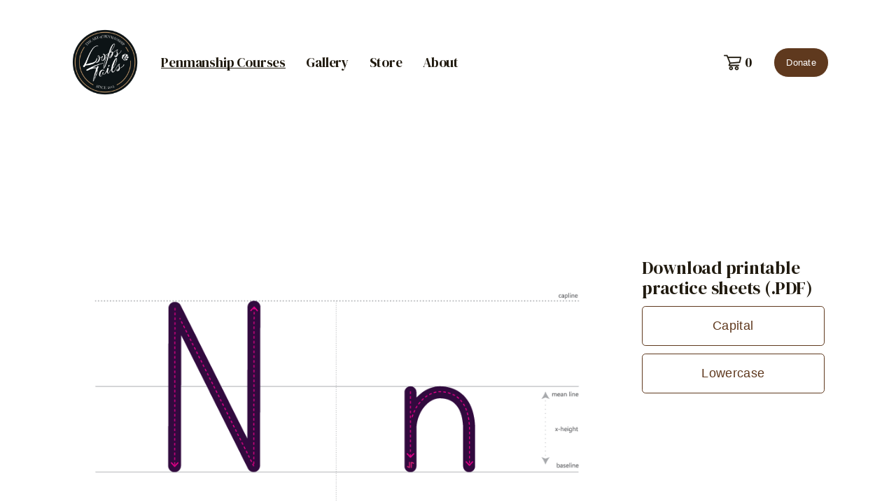

--- FILE ---
content_type: text/html;charset=utf-8
request_url: https://loopsandtails.com/print/nn/
body_size: 37558
content:
<!doctype html>
<html xmlns:og="http://opengraphprotocol.org/schema/" xmlns:fb="http://www.facebook.com/2008/fbml" lang="en-US"  >
  <head>
    <meta http-equiv="X-UA-Compatible" content="IE=edge,chrome=1">
    <meta name="viewport" content="width=device-width, initial-scale=1">
    <!-- This is Squarespace. --><!-- loopsandtails -->
<base href="">
<meta charset="utf-8" />
<title>Nn &mdash; Loops &amp; Tails</title>
<meta http-equiv="Accept-CH" content="Sec-CH-UA-Platform-Version, Sec-CH-UA-Model" /><link rel="icon" type="image/x-icon" href="https://images.squarespace-cdn.com/content/v1/67b26f68453bb93952ab3977/6ddbf105-521d-4476-b3f0-96573f0dda29/favicon.ico"/>
<link rel="canonical" href="https://loopsandtails.com/print/nn"/>
<meta property="og:site_name" content="Loops &amp; Tails"/>
<meta property="og:title" content="Nn &mdash; Loops &amp; Tails"/>
<meta property="og:url" content="https://loopsandtails.com/print/nn"/>
<meta property="og:type" content="website"/>
<meta property="og:image" content="http://static1.squarespace.com/static/67b26f68453bb93952ab3977/67b5ec90ea08376720475c94/67b6a54df37ffa08f5f3845a/1740023271040/print-guide-n.png?format=1500w"/>
<meta property="og:image:width" content="854"/>
<meta property="og:image:height" content="480"/>
<meta itemprop="name" content="Nn — Loops &amp; Tails"/>
<meta itemprop="url" content="https://loopsandtails.com/print/nn"/>
<meta itemprop="thumbnailUrl" content="http://static1.squarespace.com/static/67b26f68453bb93952ab3977/67b5ec90ea08376720475c94/67b6a54df37ffa08f5f3845a/1740023271040/print-guide-n.png?format=1500w"/>
<link rel="image_src" href="http://static1.squarespace.com/static/67b26f68453bb93952ab3977/67b5ec90ea08376720475c94/67b6a54df37ffa08f5f3845a/1740023271040/print-guide-n.png?format=1500w" />
<meta itemprop="image" content="http://static1.squarespace.com/static/67b26f68453bb93952ab3977/67b5ec90ea08376720475c94/67b6a54df37ffa08f5f3845a/1740023271040/print-guide-n.png?format=1500w"/>
<meta name="twitter:title" content="Nn — Loops &amp; Tails"/>
<meta name="twitter:image" content="http://static1.squarespace.com/static/67b26f68453bb93952ab3977/67b5ec90ea08376720475c94/67b6a54df37ffa08f5f3845a/1740023271040/print-guide-n.png?format=1500w"/>
<meta name="twitter:url" content="https://loopsandtails.com/print/nn"/>
<meta name="twitter:card" content="summary"/>
<meta name="description" content="" />
<link rel="preconnect" href="https://images.squarespace-cdn.com">
<link rel="preconnect" href="https://fonts.gstatic.com" crossorigin>
<link rel="stylesheet" href="https://fonts.googleapis.com/css2?family=DM+Serif+Display:ital,wght@0,400;1,400&family=PT+Mono:ital,wght@0,400"><script type="text/javascript" crossorigin="anonymous" defer="true" nomodule="nomodule" src="//assets.squarespace.com/@sqs/polyfiller/1.6/legacy.js"></script>
<script type="text/javascript" crossorigin="anonymous" defer="true" src="//assets.squarespace.com/@sqs/polyfiller/1.6/modern.js"></script>
<script type="text/javascript">SQUARESPACE_ROLLUPS = {};</script>
<script>(function(rollups, name) { if (!rollups[name]) { rollups[name] = {}; } rollups[name].js = ["//assets.squarespace.com/universal/scripts-compressed/extract-css-runtime-28b3ef53124f5d6d-min.en-US.js"]; })(SQUARESPACE_ROLLUPS, 'squarespace-extract_css_runtime');</script>
<script crossorigin="anonymous" src="//assets.squarespace.com/universal/scripts-compressed/extract-css-runtime-28b3ef53124f5d6d-min.en-US.js" defer ></script><script>(function(rollups, name) { if (!rollups[name]) { rollups[name] = {}; } rollups[name].js = ["//assets.squarespace.com/universal/scripts-compressed/extract-css-moment-js-vendor-6f2a1f6ec9a41489-min.en-US.js"]; })(SQUARESPACE_ROLLUPS, 'squarespace-extract_css_moment_js_vendor');</script>
<script crossorigin="anonymous" src="//assets.squarespace.com/universal/scripts-compressed/extract-css-moment-js-vendor-6f2a1f6ec9a41489-min.en-US.js" defer ></script><script>(function(rollups, name) { if (!rollups[name]) { rollups[name] = {}; } rollups[name].js = ["//assets.squarespace.com/universal/scripts-compressed/cldr-resource-pack-22ed584d99d9b83d-min.en-US.js"]; })(SQUARESPACE_ROLLUPS, 'squarespace-cldr_resource_pack');</script>
<script crossorigin="anonymous" src="//assets.squarespace.com/universal/scripts-compressed/cldr-resource-pack-22ed584d99d9b83d-min.en-US.js" defer ></script><script>(function(rollups, name) { if (!rollups[name]) { rollups[name] = {}; } rollups[name].js = ["//assets.squarespace.com/universal/scripts-compressed/common-vendors-stable-fbd854d40b0804b7-min.en-US.js"]; })(SQUARESPACE_ROLLUPS, 'squarespace-common_vendors_stable');</script>
<script crossorigin="anonymous" src="//assets.squarespace.com/universal/scripts-compressed/common-vendors-stable-fbd854d40b0804b7-min.en-US.js" defer ></script><script>(function(rollups, name) { if (!rollups[name]) { rollups[name] = {}; } rollups[name].js = ["//assets.squarespace.com/universal/scripts-compressed/common-vendors-4118736290383dc9-min.en-US.js"]; })(SQUARESPACE_ROLLUPS, 'squarespace-common_vendors');</script>
<script crossorigin="anonymous" src="//assets.squarespace.com/universal/scripts-compressed/common-vendors-4118736290383dc9-min.en-US.js" defer ></script><script>(function(rollups, name) { if (!rollups[name]) { rollups[name] = {}; } rollups[name].js = ["//assets.squarespace.com/universal/scripts-compressed/common-d916851050625d36-min.en-US.js"]; })(SQUARESPACE_ROLLUPS, 'squarespace-common');</script>
<script crossorigin="anonymous" src="//assets.squarespace.com/universal/scripts-compressed/common-d916851050625d36-min.en-US.js" defer ></script><script>(function(rollups, name) { if (!rollups[name]) { rollups[name] = {}; } rollups[name].js = ["//assets.squarespace.com/universal/scripts-compressed/commerce-03d2396057931220-min.en-US.js"]; })(SQUARESPACE_ROLLUPS, 'squarespace-commerce');</script>
<script crossorigin="anonymous" src="//assets.squarespace.com/universal/scripts-compressed/commerce-03d2396057931220-min.en-US.js" defer ></script><script>(function(rollups, name) { if (!rollups[name]) { rollups[name] = {}; } rollups[name].css = ["//assets.squarespace.com/universal/styles-compressed/commerce-2bd20f6587654ec4-min.en-US.css"]; })(SQUARESPACE_ROLLUPS, 'squarespace-commerce');</script>
<link rel="stylesheet" type="text/css" href="//assets.squarespace.com/universal/styles-compressed/commerce-2bd20f6587654ec4-min.en-US.css"><script>(function(rollups, name) { if (!rollups[name]) { rollups[name] = {}; } rollups[name].js = ["//assets.squarespace.com/universal/scripts-compressed/user-account-core-fa0180c966d65aa0-min.en-US.js"]; })(SQUARESPACE_ROLLUPS, 'squarespace-user_account_core');</script>
<script crossorigin="anonymous" src="//assets.squarespace.com/universal/scripts-compressed/user-account-core-fa0180c966d65aa0-min.en-US.js" defer ></script><script>(function(rollups, name) { if (!rollups[name]) { rollups[name] = {}; } rollups[name].css = ["//assets.squarespace.com/universal/styles-compressed/user-account-core-9e1ced656cba0209-min.en-US.css"]; })(SQUARESPACE_ROLLUPS, 'squarespace-user_account_core');</script>
<link rel="stylesheet" type="text/css" href="//assets.squarespace.com/universal/styles-compressed/user-account-core-9e1ced656cba0209-min.en-US.css"><script>(function(rollups, name) { if (!rollups[name]) { rollups[name] = {}; } rollups[name].js = ["//assets.squarespace.com/universal/scripts-compressed/performance-5df927ea2275cb8d-min.en-US.js"]; })(SQUARESPACE_ROLLUPS, 'squarespace-performance');</script>
<script crossorigin="anonymous" src="//assets.squarespace.com/universal/scripts-compressed/performance-5df927ea2275cb8d-min.en-US.js" defer ></script><script data-name="static-context">Static = window.Static || {}; Static.SQUARESPACE_CONTEXT = {"betaFeatureFlags":["campaigns_thumbnail_layout","enable_form_submission_trigger","campaigns_new_image_layout_picker","campaigns_import_discounts","scripts_defer","campaigns_discount_section_in_automations","use_react_flow_in_automations_flowchart","contacts_and_campaigns_redesign","override_block_styles","supports_versioned_template_assets","marketing_landing_page","marketing_automations","campaigns_merch_state","section-sdk-plp-list-view-layout","bfcm_2025_enabled","new_stacked_index","member_areas_feature","nested_categories","campaigns_discount_section_in_blasts","i18n_beta_website_locales"],"facebookAppId":"314192535267336","facebookApiVersion":"v6.0","rollups":{"squarespace-announcement-bar":{"js":"//assets.squarespace.com/universal/scripts-compressed/announcement-bar-b1be23c2a1eecb75-min.en-US.js"},"squarespace-audio-player":{"css":"//assets.squarespace.com/universal/styles-compressed/audio-player-b05f5197a871c566-min.en-US.css","js":"//assets.squarespace.com/universal/scripts-compressed/audio-player-f42a602d6bd9979f-min.en-US.js"},"squarespace-blog-collection-list":{"css":"//assets.squarespace.com/universal/styles-compressed/blog-collection-list-b4046463b72f34e2-min.en-US.css","js":"//assets.squarespace.com/universal/scripts-compressed/blog-collection-list-f78db80fc1cd6fce-min.en-US.js"},"squarespace-calendar-block-renderer":{"css":"//assets.squarespace.com/universal/styles-compressed/calendar-block-renderer-b72d08ba4421f5a0-min.en-US.css","js":"//assets.squarespace.com/universal/scripts-compressed/calendar-block-renderer-b8f89e144c7bd917-min.en-US.js"},"squarespace-chartjs-helpers":{"css":"//assets.squarespace.com/universal/styles-compressed/chartjs-helpers-96b256171ee039c1-min.en-US.css","js":"//assets.squarespace.com/universal/scripts-compressed/chartjs-helpers-4fd57f343946d08e-min.en-US.js"},"squarespace-comments":{"css":"//assets.squarespace.com/universal/styles-compressed/comments-78b7d35039f78a5d-min.en-US.css","js":"//assets.squarespace.com/universal/scripts-compressed/comments-025337c8f2f39a35-min.en-US.js"},"squarespace-custom-css-popup":{"css":"//assets.squarespace.com/universal/styles-compressed/custom-css-popup-d83099e1f4adaf30-min.en-US.css","js":"//assets.squarespace.com/universal/scripts-compressed/custom-css-popup-ac1315e4198080bb-min.en-US.js"},"squarespace-dialog":{"css":"//assets.squarespace.com/universal/styles-compressed/dialog-f9093f2d526b94df-min.en-US.css","js":"//assets.squarespace.com/universal/scripts-compressed/dialog-6763d93557a8221c-min.en-US.js"},"squarespace-events-collection":{"css":"//assets.squarespace.com/universal/styles-compressed/events-collection-b72d08ba4421f5a0-min.en-US.css","js":"//assets.squarespace.com/universal/scripts-compressed/events-collection-bbd81f670dbaff21-min.en-US.js"},"squarespace-form-rendering-utils":{"js":"//assets.squarespace.com/universal/scripts-compressed/form-rendering-utils-3bdb08cee7c761dd-min.en-US.js"},"squarespace-forms":{"css":"//assets.squarespace.com/universal/styles-compressed/forms-0afd3c6ac30bbab1-min.en-US.css","js":"//assets.squarespace.com/universal/scripts-compressed/forms-5a9105e78516b871-min.en-US.js"},"squarespace-gallery-collection-list":{"css":"//assets.squarespace.com/universal/styles-compressed/gallery-collection-list-b4046463b72f34e2-min.en-US.css","js":"//assets.squarespace.com/universal/scripts-compressed/gallery-collection-list-07747667a3187b76-min.en-US.js"},"squarespace-image-zoom":{"css":"//assets.squarespace.com/universal/styles-compressed/image-zoom-b4046463b72f34e2-min.en-US.css","js":"//assets.squarespace.com/universal/scripts-compressed/image-zoom-60c18dc5f8f599ea-min.en-US.js"},"squarespace-pinterest":{"css":"//assets.squarespace.com/universal/styles-compressed/pinterest-b4046463b72f34e2-min.en-US.css","js":"//assets.squarespace.com/universal/scripts-compressed/pinterest-2557b6b7602193b7-min.en-US.js"},"squarespace-popup-overlay":{"css":"//assets.squarespace.com/universal/styles-compressed/popup-overlay-b742b752f5880972-min.en-US.css","js":"//assets.squarespace.com/universal/scripts-compressed/popup-overlay-d2ed6587b0447a41-min.en-US.js"},"squarespace-product-quick-view":{"css":"//assets.squarespace.com/universal/styles-compressed/product-quick-view-9052fb446c5800ee-min.en-US.css","js":"//assets.squarespace.com/universal/scripts-compressed/product-quick-view-c9707eaa3d4ddd89-min.en-US.js"},"squarespace-products-collection-item-v2":{"css":"//assets.squarespace.com/universal/styles-compressed/products-collection-item-v2-b4046463b72f34e2-min.en-US.css","js":"//assets.squarespace.com/universal/scripts-compressed/products-collection-item-v2-e3a3f101748fca6e-min.en-US.js"},"squarespace-products-collection-list-v2":{"css":"//assets.squarespace.com/universal/styles-compressed/products-collection-list-v2-b4046463b72f34e2-min.en-US.css","js":"//assets.squarespace.com/universal/scripts-compressed/products-collection-list-v2-eedc544f4cc56af4-min.en-US.js"},"squarespace-search-page":{"css":"//assets.squarespace.com/universal/styles-compressed/search-page-90a67fc09b9b32c6-min.en-US.css","js":"//assets.squarespace.com/universal/scripts-compressed/search-page-a23e1223c3274ea7-min.en-US.js"},"squarespace-search-preview":{"js":"//assets.squarespace.com/universal/scripts-compressed/search-preview-01f8953aa6d8569c-min.en-US.js"},"squarespace-simple-liking":{"css":"//assets.squarespace.com/universal/styles-compressed/simple-liking-701bf8bbc05ec6aa-min.en-US.css","js":"//assets.squarespace.com/universal/scripts-compressed/simple-liking-e6bc64da9e3b1cf4-min.en-US.js"},"squarespace-social-buttons":{"css":"//assets.squarespace.com/universal/styles-compressed/social-buttons-95032e5fa98e47a5-min.en-US.css","js":"//assets.squarespace.com/universal/scripts-compressed/social-buttons-e73a689e7415b3ab-min.en-US.js"},"squarespace-tourdates":{"css":"//assets.squarespace.com/universal/styles-compressed/tourdates-b4046463b72f34e2-min.en-US.css","js":"//assets.squarespace.com/universal/scripts-compressed/tourdates-abba233710029f55-min.en-US.js"},"squarespace-website-overlays-manager":{"css":"//assets.squarespace.com/universal/styles-compressed/website-overlays-manager-07ea5a4e004e6710-min.en-US.css","js":"//assets.squarespace.com/universal/scripts-compressed/website-overlays-manager-61c0cc6c23f56689-min.en-US.js"}},"pageType":50,"website":{"id":"67b26f68453bb93952ab3977","identifier":"loopsandtails","websiteType":1,"contentModifiedOn":1757778885337,"cloneable":false,"hasBeenCloneable":false,"siteStatus":{},"language":"en-US","translationLocale":"en-US","formattingLocale":"en-US","timeZone":"America/New_York","machineTimeZoneOffset":-14400000,"timeZoneOffset":-14400000,"timeZoneAbbr":"EDT","siteTitle":"Loops & Tails","fullSiteTitle":"Nn \u2014 Loops & Tails","location":{},"logoImageId":"67b27b4c0943b431c74d9ffb","shareButtonOptions":{"8":true,"3":true,"1":true,"4":true,"6":true,"7":true,"2":true},"logoImageUrl":"//images.squarespace-cdn.com/content/v1/67b26f68453bb93952ab3977/91e303c9-a83e-473a-971c-c62dcb7ee21c/logo.4.0.png","authenticUrl":"https://loopsandtails.com","internalUrl":"https://loopsandtails.squarespace.com","baseUrl":"https://loopsandtails.com","primaryDomain":"loopsandtails.com","sslSetting":3,"isHstsEnabled":true,"socialAccounts":[{"serviceId":60,"screenname":"Facebook","addedOn":1739761536813,"profileUrl":"https://www.facebook.com/loopsandtails.official","iconEnabled":true,"serviceName":"facebook-unauth"},{"serviceId":64,"screenname":"Instagram","addedOn":1739761536815,"profileUrl":"https://www.instagram.com/loopsandtails/","iconEnabled":true,"serviceName":"instagram-unauth"},{"serviceId":74,"screenname":"URL","addedOn":1740159829327,"profileUrl":"https://www.etsy.com/shop/LoopsAndTailsUS?ref=l2-about-shopname&from_page=listing","iconEnabled":true,"serviceName":"url"},{"serviceId":69,"screenname":"YouTube","addedOn":1741014566483,"profileUrl":"https://www.youtube.com/@loopsandtails","iconEnabled":true,"serviceName":"youtube-unauth"}],"typekitId":"","statsMigrated":false,"imageMetadataProcessingEnabled":false,"screenshotId":"e1fdbf608b6c175266115b69a3fe0275ca45189855386b451aa89fbf155e0917","captchaSettings":{"enabledForDonations":false},"showOwnerLogin":false},"websiteSettings":{"id":"67b26f68453bb93952ab397a","websiteId":"67b26f68453bb93952ab3977","subjects":[],"country":"US","state":"FL","simpleLikingEnabled":true,"mobileInfoBarSettings":{"isContactEmailEnabled":false,"isContactPhoneNumberEnabled":false,"isLocationEnabled":false,"isBusinessHoursEnabled":false},"announcementBarSettings":{"style":2,"text":"<p data-rte-preserve-empty=\"true\" style=\"white-space:pre-wrap;\">Subscribe to our Newsletter</p>","clickthroughUrl":{"url":"/subscribe","newWindow":false}},"commentLikesAllowed":true,"commentAnonAllowed":true,"commentThreaded":true,"commentApprovalRequired":false,"commentAvatarsOn":true,"commentSortType":2,"commentFlagThreshold":0,"commentFlagsAllowed":true,"commentEnableByDefault":true,"commentDisableAfterDaysDefault":0,"disqusShortname":"","commentsEnabled":false,"businessHours":{},"storeSettings":{"returnPolicy":null,"termsOfService":null,"privacyPolicy":null,"expressCheckout":false,"continueShoppingLinkUrl":"/","useLightCart":false,"showNoteField":false,"shippingCountryDefaultValue":"US","billToShippingDefaultValue":false,"showShippingPhoneNumber":true,"isShippingPhoneRequired":false,"showBillingPhoneNumber":true,"isBillingPhoneRequired":false,"currenciesSupported":["USD","CAD","GBP","AUD","EUR","CHF","NOK","SEK","DKK","NZD","SGD","MXN","HKD","CZK","ILS","MYR","RUB","PHP","PLN","THB","BRL","ARS","COP","IDR","INR","JPY","ZAR"],"defaultCurrency":"USD","selectedCurrency":"USD","measurementStandard":1,"showCustomCheckoutForm":false,"checkoutPageMarketingOptInEnabled":true,"enableMailingListOptInByDefault":false,"sameAsRetailLocation":false,"merchandisingSettings":{"scarcityEnabledOnProductItems":false,"scarcityEnabledOnProductBlocks":false,"scarcityMessageType":"DEFAULT_SCARCITY_MESSAGE","scarcityThreshold":10,"multipleQuantityAllowedForServices":true,"restockNotificationsEnabled":false,"restockNotificationsSuccessText":"","restockNotificationsMailingListSignUpEnabled":false,"relatedProductsEnabled":false,"relatedProductsOrdering":"random","soldOutVariantsDropdownDisabled":false,"productComposerOptedIn":false,"productComposerABTestOptedOut":false,"productReviewsEnabled":false,"displayImportedProductReviewsEnabled":true},"minimumOrderSubtotalEnabled":false,"minimumOrderSubtotal":{"currency":"USD","value":"0.00"},"isLive":true,"multipleQuantityAllowedForServices":true},"useEscapeKeyToLogin":false,"ssBadgeType":1,"ssBadgePosition":4,"ssBadgeVisibility":1,"ssBadgeDevices":1,"pinterestOverlayOptions":{"mode":"enabled_for_blogs_and_pages","size":"small","shape":"rect"},"userAccountsSettings":{"loginAllowed":true,"signupAllowed":true}},"cookieSettings":{"isCookieBannerEnabled":false,"isRestrictiveCookiePolicyEnabled":false,"cookieBannerText":"","cookieBannerTheme":"","cookieBannerVariant":"","cookieBannerPosition":"","cookieBannerCtaVariant":"","cookieBannerCtaText":"","cookieBannerAcceptType":"OPT_IN","cookieBannerOptOutCtaText":"","cookieBannerHasOptOut":false,"cookieBannerHasManageCookies":true,"cookieBannerManageCookiesLabel":"","cookieBannerSavedPreferencesText":"","cookieBannerSavedPreferencesLayout":"PILL"},"websiteCloneable":false,"collection":{"title":"Print","id":"67b5ec90ea08376720475c94","fullUrl":"/print","type":25,"permissionType":1},"item":{"title":"Nn","id":"67b6a54df37ffa08f5f3845a","fullUrl":"/print/nn","publicCommentCount":0,"commentState":1,"recordType":63},"subscribed":false,"appDomain":"squarespace.com","templateTweakable":true,"tweakJSON":{"form-use-theme-colors":"false","header-logo-height":"96px","header-mobile-logo-max-height":"30px","header-vert-padding":"0.6vw","header-width":"Full","maxPageWidth":"1200px","mobile-header-vert-padding":"6vw","pagePadding":"8vw","tweak-blog-alternating-side-by-side-image-aspect-ratio":"1:1 Square","tweak-blog-alternating-side-by-side-image-spacing":"6%","tweak-blog-alternating-side-by-side-meta-spacing":"20px","tweak-blog-alternating-side-by-side-primary-meta":"Categories","tweak-blog-alternating-side-by-side-read-more-spacing":"20px","tweak-blog-alternating-side-by-side-secondary-meta":"Date","tweak-blog-basic-grid-columns":"2","tweak-blog-basic-grid-image-aspect-ratio":"3:2 Standard","tweak-blog-basic-grid-image-spacing":"20px","tweak-blog-basic-grid-meta-spacing":"10px","tweak-blog-basic-grid-primary-meta":"Date","tweak-blog-basic-grid-read-more-spacing":"20px","tweak-blog-basic-grid-secondary-meta":"Categories","tweak-blog-item-custom-width":"75","tweak-blog-item-show-author-profile":"false","tweak-blog-item-width":"Medium","tweak-blog-masonry-columns":"2","tweak-blog-masonry-horizontal-spacing":"30px","tweak-blog-masonry-image-spacing":"20px","tweak-blog-masonry-meta-spacing":"20px","tweak-blog-masonry-primary-meta":"Categories","tweak-blog-masonry-read-more-spacing":"20px","tweak-blog-masonry-secondary-meta":"Date","tweak-blog-masonry-vertical-spacing":"30px","tweak-blog-side-by-side-image-aspect-ratio":"1:1 Square","tweak-blog-side-by-side-image-spacing":"6%","tweak-blog-side-by-side-meta-spacing":"20px","tweak-blog-side-by-side-primary-meta":"Categories","tweak-blog-side-by-side-read-more-spacing":"20px","tweak-blog-side-by-side-secondary-meta":"Date","tweak-blog-single-column-image-spacing":"50px","tweak-blog-single-column-meta-spacing":"0px","tweak-blog-single-column-primary-meta":"Date","tweak-blog-single-column-read-more-spacing":"0px","tweak-blog-single-column-secondary-meta":"Categories","tweak-events-stacked-show-thumbnails":"true","tweak-events-stacked-thumbnail-size":"3:2 Standard","tweak-fixed-header":"false","tweak-fixed-header-style":"Basic","tweak-global-animations-animation-curve":"ease","tweak-global-animations-animation-delay":"0.1s","tweak-global-animations-animation-duration":"0.1s","tweak-global-animations-animation-style":"fade","tweak-global-animations-animation-type":"none","tweak-global-animations-complexity-level":"detailed","tweak-global-animations-enabled":"false","tweak-portfolio-grid-basic-custom-height":"50","tweak-portfolio-grid-overlay-custom-height":"50","tweak-portfolio-hover-follow-acceleration":"10%","tweak-portfolio-hover-follow-animation-duration":"Fast","tweak-portfolio-hover-follow-animation-type":"Fade","tweak-portfolio-hover-follow-delimiter":"Bullet","tweak-portfolio-hover-follow-front":"false","tweak-portfolio-hover-follow-layout":"Inline","tweak-portfolio-hover-follow-size":"50","tweak-portfolio-hover-follow-text-spacing-x":"1.5","tweak-portfolio-hover-follow-text-spacing-y":"1.5","tweak-portfolio-hover-static-animation-duration":"Fast","tweak-portfolio-hover-static-animation-type":"Fade","tweak-portfolio-hover-static-delimiter":"Hyphen","tweak-portfolio-hover-static-front":"true","tweak-portfolio-hover-static-layout":"Inline","tweak-portfolio-hover-static-size":"50","tweak-portfolio-hover-static-text-spacing-x":"1.5","tweak-portfolio-hover-static-text-spacing-y":"1.5","tweak-portfolio-index-background-animation-duration":"Medium","tweak-portfolio-index-background-animation-type":"Fade","tweak-portfolio-index-background-custom-height":"50","tweak-portfolio-index-background-delimiter":"None","tweak-portfolio-index-background-height":"Large","tweak-portfolio-index-background-horizontal-alignment":"Center","tweak-portfolio-index-background-link-format":"Stacked","tweak-portfolio-index-background-persist":"false","tweak-portfolio-index-background-vertical-alignment":"Middle","tweak-portfolio-index-background-width":"Full","tweak-product-basic-item-click-action":"Zoom","tweak-product-basic-item-gallery-aspect-ratio":"3:4 Three-Four (Vertical)","tweak-product-basic-item-gallery-design":"Slideshow","tweak-product-basic-item-gallery-width":"45%","tweak-product-basic-item-hover-action":"None","tweak-product-basic-item-image-spacing":"3.1vw","tweak-product-basic-item-image-zoom-factor":"2.5","tweak-product-basic-item-product-variant-display":"Dropdown","tweak-product-basic-item-thumbnail-placement":"Below","tweak-product-basic-item-variant-picker-layout":"Dropdowns","tweak-products-add-to-cart-button":"false","tweak-products-columns":"3","tweak-products-gutter-column":"2.5vw","tweak-products-gutter-row":"2.5vw","tweak-products-header-text-alignment":"Left","tweak-products-image-aspect-ratio":"1:1 Square","tweak-products-image-text-spacing":"1.5vw","tweak-products-mobile-columns":"1","tweak-products-text-alignment":"Left","tweak-products-width":"Full","tweak-transparent-header":"false"},"templateId":"5c5a519771c10ba3470d8101","templateVersion":"7.1","pageFeatures":[1,2,4],"gmRenderKey":"QUl6YVN5Q0JUUk9xNkx1dkZfSUUxcjQ2LVQ0QWVUU1YtMGQ3bXk4","templateScriptsRootUrl":"https://static1.squarespace.com/static/vta/5c5a519771c10ba3470d8101/scripts/","impersonatedSession":false,"tzData":{"zones":[[-300,"US","E%sT",null]],"rules":{"US":[[1967,2006,null,"Oct","lastSun","2:00","0","S"],[1987,2006,null,"Apr","Sun>=1","2:00","1:00","D"],[2007,"max",null,"Mar","Sun>=8","2:00","1:00","D"],[2007,"max",null,"Nov","Sun>=1","2:00","0","S"]]}},"showAnnouncementBar":true,"recaptchaEnterpriseContext":{"recaptchaEnterpriseSiteKey":"6LdDFQwjAAAAAPigEvvPgEVbb7QBm-TkVJdDTlAv"},"i18nContext":{"timeZoneData":{"id":"America/New_York","name":"Eastern Time"}},"env":"PRODUCTION","visitorFormContext":{"formFieldFormats":{"initialAddressFormat":{"id":0,"type":"ADDRESS","country":"US","labelLocale":"en","fields":[{"type":"FIELD","label":"Address Line 1","identifier":"Line1","length":0,"required":true,"metadata":{"autocomplete":"address-line1"}},{"type":"SEPARATOR","label":"\n","identifier":"Newline","length":0,"required":false,"metadata":{}},{"type":"FIELD","label":"Address Line 2","identifier":"Line2","length":0,"required":false,"metadata":{"autocomplete":"address-line2"}},{"type":"SEPARATOR","label":"\n","identifier":"Newline","length":0,"required":false,"metadata":{}},{"type":"FIELD","label":"City","identifier":"City","length":0,"required":true,"metadata":{"autocomplete":"address-level2"}},{"type":"SEPARATOR","label":",","identifier":"Comma","length":0,"required":false,"metadata":{}},{"type":"SEPARATOR","label":" ","identifier":"Space","length":0,"required":false,"metadata":{}},{"type":"FIELD","label":"State","identifier":"State","length":0,"required":true,"metadata":{"autocomplete":"address-level1"}},{"type":"SEPARATOR","label":" ","identifier":"Space","length":0,"required":false,"metadata":{}},{"type":"FIELD","label":"ZIP Code","identifier":"Zip","length":0,"required":true,"metadata":{"autocomplete":"postal-code"}}]},"initialNameOrder":"GIVEN_FIRST","initialPhoneFormat":{"id":0,"type":"PHONE_NUMBER","country":"US","labelLocale":"en-US","fields":[{"type":"SEPARATOR","label":"(","identifier":"LeftParen","length":0,"required":false,"metadata":{}},{"type":"FIELD","label":"1","identifier":"1","length":3,"required":false,"metadata":{}},{"type":"SEPARATOR","label":")","identifier":"RightParen","length":0,"required":false,"metadata":{}},{"type":"SEPARATOR","label":" ","identifier":"Space","length":0,"required":false,"metadata":{}},{"type":"FIELD","label":"2","identifier":"2","length":3,"required":false,"metadata":{}},{"type":"SEPARATOR","label":"-","identifier":"Dash","length":0,"required":false,"metadata":{}},{"type":"FIELD","label":"3","identifier":"3","length":14,"required":false,"metadata":{}}]},"countries":[{"name":"Afghanistan","code":"AF","phoneCode":"+93"},{"name":"\u00C5land Islands","code":"AX","phoneCode":"+358"},{"name":"Albania","code":"AL","phoneCode":"+355"},{"name":"Algeria","code":"DZ","phoneCode":"+213"},{"name":"American Samoa","code":"AS","phoneCode":"+1"},{"name":"Andorra","code":"AD","phoneCode":"+376"},{"name":"Angola","code":"AO","phoneCode":"+244"},{"name":"Anguilla","code":"AI","phoneCode":"+1"},{"name":"Antigua & Barbuda","code":"AG","phoneCode":"+1"},{"name":"Argentina","code":"AR","phoneCode":"+54"},{"name":"Armenia","code":"AM","phoneCode":"+374"},{"name":"Aruba","code":"AW","phoneCode":"+297"},{"name":"Ascension Island","code":"AC","phoneCode":"+247"},{"name":"Australia","code":"AU","phoneCode":"+61"},{"name":"Austria","code":"AT","phoneCode":"+43"},{"name":"Azerbaijan","code":"AZ","phoneCode":"+994"},{"name":"Bahamas","code":"BS","phoneCode":"+1"},{"name":"Bahrain","code":"BH","phoneCode":"+973"},{"name":"Bangladesh","code":"BD","phoneCode":"+880"},{"name":"Barbados","code":"BB","phoneCode":"+1"},{"name":"Belarus","code":"BY","phoneCode":"+375"},{"name":"Belgium","code":"BE","phoneCode":"+32"},{"name":"Belize","code":"BZ","phoneCode":"+501"},{"name":"Benin","code":"BJ","phoneCode":"+229"},{"name":"Bermuda","code":"BM","phoneCode":"+1"},{"name":"Bhutan","code":"BT","phoneCode":"+975"},{"name":"Bolivia","code":"BO","phoneCode":"+591"},{"name":"Bosnia & Herzegovina","code":"BA","phoneCode":"+387"},{"name":"Botswana","code":"BW","phoneCode":"+267"},{"name":"Brazil","code":"BR","phoneCode":"+55"},{"name":"British Indian Ocean Territory","code":"IO","phoneCode":"+246"},{"name":"British Virgin Islands","code":"VG","phoneCode":"+1"},{"name":"Brunei","code":"BN","phoneCode":"+673"},{"name":"Bulgaria","code":"BG","phoneCode":"+359"},{"name":"Burkina Faso","code":"BF","phoneCode":"+226"},{"name":"Burundi","code":"BI","phoneCode":"+257"},{"name":"Cambodia","code":"KH","phoneCode":"+855"},{"name":"Cameroon","code":"CM","phoneCode":"+237"},{"name":"Canada","code":"CA","phoneCode":"+1"},{"name":"Cape Verde","code":"CV","phoneCode":"+238"},{"name":"Caribbean Netherlands","code":"BQ","phoneCode":"+599"},{"name":"Cayman Islands","code":"KY","phoneCode":"+1"},{"name":"Central African Republic","code":"CF","phoneCode":"+236"},{"name":"Chad","code":"TD","phoneCode":"+235"},{"name":"Chile","code":"CL","phoneCode":"+56"},{"name":"China","code":"CN","phoneCode":"+86"},{"name":"Christmas Island","code":"CX","phoneCode":"+61"},{"name":"Cocos (Keeling) Islands","code":"CC","phoneCode":"+61"},{"name":"Colombia","code":"CO","phoneCode":"+57"},{"name":"Comoros","code":"KM","phoneCode":"+269"},{"name":"Congo - Brazzaville","code":"CG","phoneCode":"+242"},{"name":"Congo - Kinshasa","code":"CD","phoneCode":"+243"},{"name":"Cook Islands","code":"CK","phoneCode":"+682"},{"name":"Costa Rica","code":"CR","phoneCode":"+506"},{"name":"C\u00F4te d\u2019Ivoire","code":"CI","phoneCode":"+225"},{"name":"Croatia","code":"HR","phoneCode":"+385"},{"name":"Cuba","code":"CU","phoneCode":"+53"},{"name":"Cura\u00E7ao","code":"CW","phoneCode":"+599"},{"name":"Cyprus","code":"CY","phoneCode":"+357"},{"name":"Czechia","code":"CZ","phoneCode":"+420"},{"name":"Denmark","code":"DK","phoneCode":"+45"},{"name":"Djibouti","code":"DJ","phoneCode":"+253"},{"name":"Dominica","code":"DM","phoneCode":"+1"},{"name":"Dominican Republic","code":"DO","phoneCode":"+1"},{"name":"Ecuador","code":"EC","phoneCode":"+593"},{"name":"Egypt","code":"EG","phoneCode":"+20"},{"name":"El Salvador","code":"SV","phoneCode":"+503"},{"name":"Equatorial Guinea","code":"GQ","phoneCode":"+240"},{"name":"Eritrea","code":"ER","phoneCode":"+291"},{"name":"Estonia","code":"EE","phoneCode":"+372"},{"name":"Eswatini","code":"SZ","phoneCode":"+268"},{"name":"Ethiopia","code":"ET","phoneCode":"+251"},{"name":"Falkland Islands","code":"FK","phoneCode":"+500"},{"name":"Faroe Islands","code":"FO","phoneCode":"+298"},{"name":"Fiji","code":"FJ","phoneCode":"+679"},{"name":"Finland","code":"FI","phoneCode":"+358"},{"name":"France","code":"FR","phoneCode":"+33"},{"name":"French Guiana","code":"GF","phoneCode":"+594"},{"name":"French Polynesia","code":"PF","phoneCode":"+689"},{"name":"Gabon","code":"GA","phoneCode":"+241"},{"name":"Gambia","code":"GM","phoneCode":"+220"},{"name":"Georgia","code":"GE","phoneCode":"+995"},{"name":"Germany","code":"DE","phoneCode":"+49"},{"name":"Ghana","code":"GH","phoneCode":"+233"},{"name":"Gibraltar","code":"GI","phoneCode":"+350"},{"name":"Greece","code":"GR","phoneCode":"+30"},{"name":"Greenland","code":"GL","phoneCode":"+299"},{"name":"Grenada","code":"GD","phoneCode":"+1"},{"name":"Guadeloupe","code":"GP","phoneCode":"+590"},{"name":"Guam","code":"GU","phoneCode":"+1"},{"name":"Guatemala","code":"GT","phoneCode":"+502"},{"name":"Guernsey","code":"GG","phoneCode":"+44"},{"name":"Guinea","code":"GN","phoneCode":"+224"},{"name":"Guinea-Bissau","code":"GW","phoneCode":"+245"},{"name":"Guyana","code":"GY","phoneCode":"+592"},{"name":"Haiti","code":"HT","phoneCode":"+509"},{"name":"Honduras","code":"HN","phoneCode":"+504"},{"name":"Hong Kong SAR China","code":"HK","phoneCode":"+852"},{"name":"Hungary","code":"HU","phoneCode":"+36"},{"name":"Iceland","code":"IS","phoneCode":"+354"},{"name":"India","code":"IN","phoneCode":"+91"},{"name":"Indonesia","code":"ID","phoneCode":"+62"},{"name":"Iran","code":"IR","phoneCode":"+98"},{"name":"Iraq","code":"IQ","phoneCode":"+964"},{"name":"Ireland","code":"IE","phoneCode":"+353"},{"name":"Isle of Man","code":"IM","phoneCode":"+44"},{"name":"Israel","code":"IL","phoneCode":"+972"},{"name":"Italy","code":"IT","phoneCode":"+39"},{"name":"Jamaica","code":"JM","phoneCode":"+1"},{"name":"Japan","code":"JP","phoneCode":"+81"},{"name":"Jersey","code":"JE","phoneCode":"+44"},{"name":"Jordan","code":"JO","phoneCode":"+962"},{"name":"Kazakhstan","code":"KZ","phoneCode":"+7"},{"name":"Kenya","code":"KE","phoneCode":"+254"},{"name":"Kiribati","code":"KI","phoneCode":"+686"},{"name":"Kosovo","code":"XK","phoneCode":"+383"},{"name":"Kuwait","code":"KW","phoneCode":"+965"},{"name":"Kyrgyzstan","code":"KG","phoneCode":"+996"},{"name":"Laos","code":"LA","phoneCode":"+856"},{"name":"Latvia","code":"LV","phoneCode":"+371"},{"name":"Lebanon","code":"LB","phoneCode":"+961"},{"name":"Lesotho","code":"LS","phoneCode":"+266"},{"name":"Liberia","code":"LR","phoneCode":"+231"},{"name":"Libya","code":"LY","phoneCode":"+218"},{"name":"Liechtenstein","code":"LI","phoneCode":"+423"},{"name":"Lithuania","code":"LT","phoneCode":"+370"},{"name":"Luxembourg","code":"LU","phoneCode":"+352"},{"name":"Macao SAR China","code":"MO","phoneCode":"+853"},{"name":"Madagascar","code":"MG","phoneCode":"+261"},{"name":"Malawi","code":"MW","phoneCode":"+265"},{"name":"Malaysia","code":"MY","phoneCode":"+60"},{"name":"Maldives","code":"MV","phoneCode":"+960"},{"name":"Mali","code":"ML","phoneCode":"+223"},{"name":"Malta","code":"MT","phoneCode":"+356"},{"name":"Marshall Islands","code":"MH","phoneCode":"+692"},{"name":"Martinique","code":"MQ","phoneCode":"+596"},{"name":"Mauritania","code":"MR","phoneCode":"+222"},{"name":"Mauritius","code":"MU","phoneCode":"+230"},{"name":"Mayotte","code":"YT","phoneCode":"+262"},{"name":"Mexico","code":"MX","phoneCode":"+52"},{"name":"Micronesia","code":"FM","phoneCode":"+691"},{"name":"Moldova","code":"MD","phoneCode":"+373"},{"name":"Monaco","code":"MC","phoneCode":"+377"},{"name":"Mongolia","code":"MN","phoneCode":"+976"},{"name":"Montenegro","code":"ME","phoneCode":"+382"},{"name":"Montserrat","code":"MS","phoneCode":"+1"},{"name":"Morocco","code":"MA","phoneCode":"+212"},{"name":"Mozambique","code":"MZ","phoneCode":"+258"},{"name":"Myanmar (Burma)","code":"MM","phoneCode":"+95"},{"name":"Namibia","code":"NA","phoneCode":"+264"},{"name":"Nauru","code":"NR","phoneCode":"+674"},{"name":"Nepal","code":"NP","phoneCode":"+977"},{"name":"Netherlands","code":"NL","phoneCode":"+31"},{"name":"New Caledonia","code":"NC","phoneCode":"+687"},{"name":"New Zealand","code":"NZ","phoneCode":"+64"},{"name":"Nicaragua","code":"NI","phoneCode":"+505"},{"name":"Niger","code":"NE","phoneCode":"+227"},{"name":"Nigeria","code":"NG","phoneCode":"+234"},{"name":"Niue","code":"NU","phoneCode":"+683"},{"name":"Norfolk Island","code":"NF","phoneCode":"+672"},{"name":"Northern Mariana Islands","code":"MP","phoneCode":"+1"},{"name":"North Korea","code":"KP","phoneCode":"+850"},{"name":"North Macedonia","code":"MK","phoneCode":"+389"},{"name":"Norway","code":"NO","phoneCode":"+47"},{"name":"Oman","code":"OM","phoneCode":"+968"},{"name":"Pakistan","code":"PK","phoneCode":"+92"},{"name":"Palau","code":"PW","phoneCode":"+680"},{"name":"Palestinian Territories","code":"PS","phoneCode":"+970"},{"name":"Panama","code":"PA","phoneCode":"+507"},{"name":"Papua New Guinea","code":"PG","phoneCode":"+675"},{"name":"Paraguay","code":"PY","phoneCode":"+595"},{"name":"Peru","code":"PE","phoneCode":"+51"},{"name":"Philippines","code":"PH","phoneCode":"+63"},{"name":"Poland","code":"PL","phoneCode":"+48"},{"name":"Portugal","code":"PT","phoneCode":"+351"},{"name":"Puerto Rico","code":"PR","phoneCode":"+1"},{"name":"Qatar","code":"QA","phoneCode":"+974"},{"name":"R\u00E9union","code":"RE","phoneCode":"+262"},{"name":"Romania","code":"RO","phoneCode":"+40"},{"name":"Russia","code":"RU","phoneCode":"+7"},{"name":"Rwanda","code":"RW","phoneCode":"+250"},{"name":"Samoa","code":"WS","phoneCode":"+685"},{"name":"San Marino","code":"SM","phoneCode":"+378"},{"name":"S\u00E3o Tom\u00E9 & Pr\u00EDncipe","code":"ST","phoneCode":"+239"},{"name":"Saudi Arabia","code":"SA","phoneCode":"+966"},{"name":"Senegal","code":"SN","phoneCode":"+221"},{"name":"Serbia","code":"RS","phoneCode":"+381"},{"name":"Seychelles","code":"SC","phoneCode":"+248"},{"name":"Sierra Leone","code":"SL","phoneCode":"+232"},{"name":"Singapore","code":"SG","phoneCode":"+65"},{"name":"Sint Maarten","code":"SX","phoneCode":"+1"},{"name":"Slovakia","code":"SK","phoneCode":"+421"},{"name":"Slovenia","code":"SI","phoneCode":"+386"},{"name":"Solomon Islands","code":"SB","phoneCode":"+677"},{"name":"Somalia","code":"SO","phoneCode":"+252"},{"name":"South Africa","code":"ZA","phoneCode":"+27"},{"name":"South Korea","code":"KR","phoneCode":"+82"},{"name":"South Sudan","code":"SS","phoneCode":"+211"},{"name":"Spain","code":"ES","phoneCode":"+34"},{"name":"Sri Lanka","code":"LK","phoneCode":"+94"},{"name":"St. Barth\u00E9lemy","code":"BL","phoneCode":"+590"},{"name":"St. Helena","code":"SH","phoneCode":"+290"},{"name":"St. Kitts & Nevis","code":"KN","phoneCode":"+1"},{"name":"St. Lucia","code":"LC","phoneCode":"+1"},{"name":"St. Martin","code":"MF","phoneCode":"+590"},{"name":"St. Pierre & Miquelon","code":"PM","phoneCode":"+508"},{"name":"St. Vincent & Grenadines","code":"VC","phoneCode":"+1"},{"name":"Sudan","code":"SD","phoneCode":"+249"},{"name":"Suriname","code":"SR","phoneCode":"+597"},{"name":"Svalbard & Jan Mayen","code":"SJ","phoneCode":"+47"},{"name":"Sweden","code":"SE","phoneCode":"+46"},{"name":"Switzerland","code":"CH","phoneCode":"+41"},{"name":"Syria","code":"SY","phoneCode":"+963"},{"name":"Taiwan","code":"TW","phoneCode":"+886"},{"name":"Tajikistan","code":"TJ","phoneCode":"+992"},{"name":"Tanzania","code":"TZ","phoneCode":"+255"},{"name":"Thailand","code":"TH","phoneCode":"+66"},{"name":"Timor-Leste","code":"TL","phoneCode":"+670"},{"name":"Togo","code":"TG","phoneCode":"+228"},{"name":"Tokelau","code":"TK","phoneCode":"+690"},{"name":"Tonga","code":"TO","phoneCode":"+676"},{"name":"Trinidad & Tobago","code":"TT","phoneCode":"+1"},{"name":"Tristan da Cunha","code":"TA","phoneCode":"+290"},{"name":"Tunisia","code":"TN","phoneCode":"+216"},{"name":"T\u00FCrkiye","code":"TR","phoneCode":"+90"},{"name":"Turkmenistan","code":"TM","phoneCode":"+993"},{"name":"Turks & Caicos Islands","code":"TC","phoneCode":"+1"},{"name":"Tuvalu","code":"TV","phoneCode":"+688"},{"name":"U.S. Virgin Islands","code":"VI","phoneCode":"+1"},{"name":"Uganda","code":"UG","phoneCode":"+256"},{"name":"Ukraine","code":"UA","phoneCode":"+380"},{"name":"United Arab Emirates","code":"AE","phoneCode":"+971"},{"name":"United Kingdom","code":"GB","phoneCode":"+44"},{"name":"United States","code":"US","phoneCode":"+1"},{"name":"Uruguay","code":"UY","phoneCode":"+598"},{"name":"Uzbekistan","code":"UZ","phoneCode":"+998"},{"name":"Vanuatu","code":"VU","phoneCode":"+678"},{"name":"Vatican City","code":"VA","phoneCode":"+39"},{"name":"Venezuela","code":"VE","phoneCode":"+58"},{"name":"Vietnam","code":"VN","phoneCode":"+84"},{"name":"Wallis & Futuna","code":"WF","phoneCode":"+681"},{"name":"Western Sahara","code":"EH","phoneCode":"+212"},{"name":"Yemen","code":"YE","phoneCode":"+967"},{"name":"Zambia","code":"ZM","phoneCode":"+260"},{"name":"Zimbabwe","code":"ZW","phoneCode":"+263"}]},"localizedStrings":{"validation":{"noValidSelection":"A valid selection must be made.","invalidUrl":"Must be a valid URL.","stringTooLong":"Value should have a length no longer than {0}.","containsInvalidKey":"{0} contains an invalid key.","invalidTwitterUsername":"Must be a valid Twitter username.","valueOutsideRange":"Value must be in the range {0} to {1}.","invalidPassword":"Passwords should not contain whitespace.","missingRequiredSubfields":"{0} is missing required subfields: {1}","invalidCurrency":"Currency value should be formatted like 1234 or 123.99.","invalidMapSize":"Value should contain exactly {0} elements.","subfieldsRequired":"All fields in {0} are required.","formSubmissionFailed":"Form submission failed. Review the following information: {0}.","invalidCountryCode":"Country code should have an optional plus and up to 4 digits.","invalidDate":"This is not a real date.","required":"{0} is required.","invalidStringLength":"Value should be {0} characters long.","invalidEmail":"Email addresses should follow the format user@domain.com.","invalidListLength":"Value should be {0} elements long.","allEmpty":"Please fill out at least one form field.","missingRequiredQuestion":"Missing a required question.","invalidQuestion":"Contained an invalid question.","captchaFailure":"Captcha validation failed. Please try again.","stringTooShort":"Value should have a length of at least {0}.","invalid":"{0} is not valid.","formErrors":"Form Errors","containsInvalidValue":"{0} contains an invalid value.","invalidUnsignedNumber":"Numbers must contain only digits and no other characters.","invalidName":"Valid names contain only letters, numbers, spaces, ', or - characters."},"submit":"Submit","status":{"title":"{@} Block","learnMore":"Learn more"},"name":{"firstName":"First Name","lastName":"Last Name"},"lightbox":{"openForm":"Open Form"},"likert":{"agree":"Agree","stronglyDisagree":"Strongly Disagree","disagree":"Disagree","stronglyAgree":"Strongly Agree","neutral":"Neutral"},"time":{"am":"AM","second":"Second","pm":"PM","minute":"Minute","amPm":"AM/PM","hour":"Hour"},"notFound":"Form not found.","date":{"yyyy":"YYYY","year":"Year","mm":"MM","day":"Day","month":"Month","dd":"DD"},"phone":{"country":"Country","number":"Number","prefix":"Prefix","areaCode":"Area Code","line":"Line"},"submitError":"Unable to submit form. Please try again later.","address":{"stateProvince":"State/Province","country":"Country","zipPostalCode":"Zip/Postal Code","address2":"Address 2","address1":"Address 1","city":"City"},"email":{"signUp":"Sign up for news and updates"},"cannotSubmitDemoForm":"This is a demo form and cannot be submitted.","required":"(required)","invalidData":"Invalid form data."}}};</script><script type="application/ld+json">{"url":"https://loopsandtails.com","name":"Loops & Tails","image":"//images.squarespace-cdn.com/content/v1/67b26f68453bb93952ab3977/91e303c9-a83e-473a-971c-c62dcb7ee21c/logo.4.0.png","@context":"http://schema.org","@type":"WebSite"}</script><script type="application/ld+json">{"address":"","image":"https://static1.squarespace.com/static/67b26f68453bb93952ab3977/t/67b27b4c0943b431c74d9ffb/1757778885337/","openingHours":"","@context":"http://schema.org","@type":"LocalBusiness"}</script><link rel="stylesheet" type="text/css" href="https://static1.squarespace.com/static/versioned-site-css/67b26f68453bb93952ab3977/48/5c5a519771c10ba3470d8101/67b26f68453bb93952ab397f/1700/site.css"/><script async src="https://pagead2.googlesyndication.com/pagead/js/adsbygoogle.js?client=ca-pub-6063613861781403" crossorigin="anonymous"></script><script>Static.COOKIE_BANNER_CAPABLE = true;</script>
<link rel="stylesheet" type="text/css" href="https://definitions.sqspcdn.com/website-component-definition/static-assets/website.components.button/5abd6842-6b18-41c2-89fc-596793e323ae_127/website.components.button.styles.css"/><script defer src="https://definitions.sqspcdn.com/website-component-definition/static-assets/website.components.button/5abd6842-6b18-41c2-89fc-596793e323ae_127/website.components.button.visitor.js"></script><!-- End of Squarespace Headers -->
    <link rel="stylesheet" type="text/css" href="https://static1.squarespace.com/static/vta/5c5a519771c10ba3470d8101/versioned-assets/1761922896126-E0UIH15Z5EH9H8GKF5DF/static.css">
  </head>

  <body
    id="item-67b6a54df37ffa08f5f3845a"
    class="
      form-field-style-solid form-field-shape-square form-field-border-all form-field-checkbox-type-icon form-field-checkbox-fill-solid form-field-checkbox-color-inverted form-field-checkbox-shape-square form-field-checkbox-layout-stack form-field-radio-type-icon form-field-radio-fill-solid form-field-radio-color-normal form-field-radio-shape-pill form-field-radio-layout-stack form-field-survey-fill-solid form-field-survey-color-normal form-field-survey-shape-pill form-field-hover-focus-outline form-submit-button-style-label tweak-portfolio-grid-overlay-width-full tweak-portfolio-grid-overlay-height-large tweak-portfolio-grid-overlay-image-aspect-ratio-11-square tweak-portfolio-grid-overlay-text-placement-center tweak-portfolio-grid-overlay-show-text-after-hover image-block-poster-text-alignment-center image-block-card-content-position-center image-block-card-text-alignment-left image-block-overlap-content-position-center image-block-overlap-text-alignment-left image-block-collage-content-position-center image-block-collage-text-alignment-left image-block-stack-text-alignment-left tweak-blog-single-column-width-full tweak-blog-single-column-text-alignment-center tweak-blog-single-column-image-placement-above tweak-blog-single-column-delimiter-bullet tweak-blog-single-column-read-more-style-show tweak-blog-single-column-primary-meta-date tweak-blog-single-column-secondary-meta-categories tweak-blog-single-column-meta-position-top tweak-blog-single-column-content-title-only tweak-blog-item-width-medium tweak-blog-item-text-alignment-center tweak-blog-item-meta-position-above-title tweak-blog-item-show-categories tweak-blog-item-show-date   tweak-blog-item-delimiter-bullet primary-button-style-outline primary-button-shape-rounded secondary-button-style-solid secondary-button-shape-pill tertiary-button-style-solid tertiary-button-shape-pill tweak-events-stacked-width-full tweak-events-stacked-height-large  tweak-events-stacked-show-thumbnails tweak-events-stacked-thumbnail-size-32-standard tweak-events-stacked-date-style-with-text tweak-events-stacked-show-time tweak-events-stacked-show-location  tweak-events-stacked-show-excerpt  tweak-blog-basic-grid-width-inset tweak-blog-basic-grid-image-aspect-ratio-32-standard tweak-blog-basic-grid-text-alignment-left tweak-blog-basic-grid-delimiter-bullet tweak-blog-basic-grid-image-placement-above tweak-blog-basic-grid-read-more-style-show tweak-blog-basic-grid-primary-meta-date tweak-blog-basic-grid-secondary-meta-categories tweak-blog-basic-grid-excerpt-show header-overlay-alignment-center tweak-portfolio-index-background-link-format-stacked tweak-portfolio-index-background-width-full tweak-portfolio-index-background-height-large  tweak-portfolio-index-background-vertical-alignment-middle tweak-portfolio-index-background-horizontal-alignment-center tweak-portfolio-index-background-delimiter-none tweak-portfolio-index-background-animation-type-fade tweak-portfolio-index-background-animation-duration-medium tweak-portfolio-hover-follow-layout-inline  tweak-portfolio-hover-follow-delimiter-bullet tweak-portfolio-hover-follow-animation-type-fade tweak-portfolio-hover-follow-animation-duration-fast tweak-portfolio-hover-static-layout-inline tweak-portfolio-hover-static-front tweak-portfolio-hover-static-delimiter-hyphen tweak-portfolio-hover-static-animation-type-fade tweak-portfolio-hover-static-animation-duration-fast tweak-blog-alternating-side-by-side-width-full tweak-blog-alternating-side-by-side-image-aspect-ratio-11-square tweak-blog-alternating-side-by-side-text-alignment-left tweak-blog-alternating-side-by-side-read-more-style-show tweak-blog-alternating-side-by-side-image-text-alignment-middle tweak-blog-alternating-side-by-side-delimiter-bullet tweak-blog-alternating-side-by-side-meta-position-top tweak-blog-alternating-side-by-side-primary-meta-categories tweak-blog-alternating-side-by-side-secondary-meta-date tweak-blog-alternating-side-by-side-excerpt-show  tweak-global-animations-complexity-level-detailed tweak-global-animations-animation-style-fade tweak-global-animations-animation-type-none tweak-global-animations-animation-curve-ease tweak-blog-masonry-width-full tweak-blog-masonry-text-alignment-left tweak-blog-masonry-primary-meta-categories tweak-blog-masonry-secondary-meta-date tweak-blog-masonry-meta-position-top tweak-blog-masonry-read-more-style-show tweak-blog-masonry-delimiter-space tweak-blog-masonry-image-placement-above tweak-blog-masonry-excerpt-show header-width-full   tweak-fixed-header-style-basic tweak-blog-side-by-side-width-full tweak-blog-side-by-side-image-placement-left tweak-blog-side-by-side-image-aspect-ratio-11-square tweak-blog-side-by-side-primary-meta-categories tweak-blog-side-by-side-secondary-meta-date tweak-blog-side-by-side-meta-position-top tweak-blog-side-by-side-text-alignment-left tweak-blog-side-by-side-image-text-alignment-middle tweak-blog-side-by-side-read-more-style-show tweak-blog-side-by-side-delimiter-bullet tweak-blog-side-by-side-excerpt-show tweak-portfolio-grid-basic-width-full tweak-portfolio-grid-basic-height-small tweak-portfolio-grid-basic-image-aspect-ratio-34-three-four-vertical tweak-portfolio-grid-basic-text-alignment-left tweak-portfolio-grid-basic-hover-effect-fade hide-opentable-icons opentable-style-dark tweak-product-quick-view-button-style-floating tweak-product-quick-view-button-position-bottom tweak-product-quick-view-lightbox-excerpt-display-truncate tweak-product-quick-view-lightbox-show-arrows tweak-product-quick-view-lightbox-show-close-button tweak-product-quick-view-lightbox-controls-weight-light native-currency-code-usd view-item collection-67b5ec90ea08376720475c94 collection-layout-default mobile-style-available sqs-seven-one
      
        
          
            
              
                has-banner-image
                item-main-image
              
            
          
        
      
    "
    tabindex="-1"
  >
    <div
      id="siteWrapper"
      class="clearfix site-wrapper"
    >
      
      

      












  <header
    data-test="header"
    id="header"
    
    class="
      
        
      
      header theme-col--primary
    "
    data-section-theme=""
    data-controller="Header"
    data-current-styles="{
                                                                                                                                                                                                                                                                                                                                                                                                                                                                                                                                                                                                                                                                                                                              &quot;layout&quot;: &quot;navLeft&quot;,
                                                                                                                                                                                                                                                                                                                                                                                                                                                                                                                                                                                                                                                                                                                              &quot;action&quot;: {
                                                                                                                                                                                                                                                                                                                                                                                                                                                                                                                                                                                                                                                                                                                                &quot;href&quot;: &quot;/donate&quot;,
                                                                                                                                                                                                                                                                                                                                                                                                                                                                                                                                                                                                                                                                                                                                &quot;buttonText&quot;: &quot;Donate&quot;,
                                                                                                                                                                                                                                                                                                                                                                                                                                                                                                                                                                                                                                                                                                                                &quot;newWindow&quot;: false
                                                                                                                                                                                                                                                                                                                                                                                                                                                                                                                                                                                                                                                                                                                              },
                                                                                                                                                                                                                                                                                                                                                                                                                                                                                                                                                                                                                                                                                                                              &quot;showSocial&quot;: false,
                                                                                                                                                                                                                                                                                                                                                                                                                                                                                                                                                                                                                                                                                                                              &quot;socialOptions&quot;: {
                                                                                                                                                                                                                                                                                                                                                                                                                                                                                                                                                                                                                                                                                                                                &quot;socialBorderShape&quot;: &quot;none&quot;,
                                                                                                                                                                                                                                                                                                                                                                                                                                                                                                                                                                                                                                                                                                                                &quot;socialBorderStyle&quot;: &quot;outline&quot;,
                                                                                                                                                                                                                                                                                                                                                                                                                                                                                                                                                                                                                                                                                                                                &quot;socialBorderThickness&quot;: {
                                                                                                                                                                                                                                                                                                                                                                                                                                                                                                                                                                                                                                                                                                                                  &quot;unit&quot;: &quot;px&quot;,
                                                                                                                                                                                                                                                                                                                                                                                                                                                                                                                                                                                                                                                                                                                                  &quot;value&quot;: 1.0
                                                                                                                                                                                                                                                                                                                                                                                                                                                                                                                                                                                                                                                                                                                                }
                                                                                                                                                                                                                                                                                                                                                                                                                                                                                                                                                                                                                                                                                                                              },
                                                                                                                                                                                                                                                                                                                                                                                                                                                                                                                                                                                                                                                                                                                              &quot;menuOverlayAnimation&quot;: &quot;fade&quot;,
                                                                                                                                                                                                                                                                                                                                                                                                                                                                                                                                                                                                                                                                                                                              &quot;cartStyle&quot;: &quot;cart&quot;,
                                                                                                                                                                                                                                                                                                                                                                                                                                                                                                                                                                                                                                                                                                                              &quot;cartText&quot;: &quot;Cart&quot;,
                                                                                                                                                                                                                                                                                                                                                                                                                                                                                                                                                                                                                                                                                                                              &quot;showEmptyCartState&quot;: true,
                                                                                                                                                                                                                                                                                                                                                                                                                                                                                                                                                                                                                                                                                                                              &quot;cartOptions&quot;: {
                                                                                                                                                                                                                                                                                                                                                                                                                                                                                                                                                                                                                                                                                                                                &quot;iconType&quot;: &quot;stroke-9&quot;,
                                                                                                                                                                                                                                                                                                                                                                                                                                                                                                                                                                                                                                                                                                                                &quot;cartBorderShape&quot;: &quot;none&quot;,
                                                                                                                                                                                                                                                                                                                                                                                                                                                                                                                                                                                                                                                                                                                                &quot;cartBorderStyle&quot;: &quot;outline&quot;,
                                                                                                                                                                                                                                                                                                                                                                                                                                                                                                                                                                                                                                                                                                                                &quot;cartBorderThickness&quot;: {
                                                                                                                                                                                                                                                                                                                                                                                                                                                                                                                                                                                                                                                                                                                                  &quot;unit&quot;: &quot;px&quot;,
                                                                                                                                                                                                                                                                                                                                                                                                                                                                                                                                                                                                                                                                                                                                  &quot;value&quot;: 1.0
                                                                                                                                                                                                                                                                                                                                                                                                                                                                                                                                                                                                                                                                                                                                }
                                                                                                                                                                                                                                                                                                                                                                                                                                                                                                                                                                                                                                                                                                                              },
                                                                                                                                                                                                                                                                                                                                                                                                                                                                                                                                                                                                                                                                                                                              &quot;showButton&quot;: true,
                                                                                                                                                                                                                                                                                                                                                                                                                                                                                                                                                                                                                                                                                                                              &quot;showCart&quot;: true,
                                                                                                                                                                                                                                                                                                                                                                                                                                                                                                                                                                                                                                                                                                                              &quot;showAccountLogin&quot;: true,
                                                                                                                                                                                                                                                                                                                                                                                                                                                                                                                                                                                                                                                                                                                              &quot;headerStyle&quot;: &quot;solid&quot;,
                                                                                                                                                                                                                                                                                                                                                                                                                                                                                                                                                                                                                                                                                                                              &quot;languagePicker&quot;: {
                                                                                                                                                                                                                                                                                                                                                                                                                                                                                                                                                                                                                                                                                                                                &quot;enabled&quot;: false,
                                                                                                                                                                                                                                                                                                                                                                                                                                                                                                                                                                                                                                                                                                                                &quot;iconEnabled&quot;: false,
                                                                                                                                                                                                                                                                                                                                                                                                                                                                                                                                                                                                                                                                                                                                &quot;iconType&quot;: &quot;globe&quot;,
                                                                                                                                                                                                                                                                                                                                                                                                                                                                                                                                                                                                                                                                                                                                &quot;flagShape&quot;: &quot;shiny&quot;,
                                                                                                                                                                                                                                                                                                                                                                                                                                                                                                                                                                                                                                                                                                                                &quot;languageFlags&quot;: [ ]
                                                                                                                                                                                                                                                                                                                                                                                                                                                                                                                                                                                                                                                                                                                              },
                                                                                                                                                                                                                                                                                                                                                                                                                                                                                                                                                                                                                                                                                                                              &quot;iconOptions&quot;: {
                                                                                                                                                                                                                                                                                                                                                                                                                                                                                                                                                                                                                                                                                                                                &quot;desktopDropdownIconOptions&quot;: {
                                                                                                                                                                                                                                                                                                                                                                                                                                                                                                                                                                                                                                                                                                                                  &quot;size&quot;: {
                                                                                                                                                                                                                                                                                                                                                                                                                                                                                                                                                                                                                                                                                                                                    &quot;unit&quot;: &quot;em&quot;,
                                                                                                                                                                                                                                                                                                                                                                                                                                                                                                                                                                                                                                                                                                                                    &quot;value&quot;: 1.0
                                                                                                                                                                                                                                                                                                                                                                                                                                                                                                                                                                                                                                                                                                                                  },
                                                                                                                                                                                                                                                                                                                                                                                                                                                                                                                                                                                                                                                                                                                                  &quot;iconSpacing&quot;: {
                                                                                                                                                                                                                                                                                                                                                                                                                                                                                                                                                                                                                                                                                                                                    &quot;unit&quot;: &quot;em&quot;,
                                                                                                                                                                                                                                                                                                                                                                                                                                                                                                                                                                                                                                                                                                                                    &quot;value&quot;: 0.35
                                                                                                                                                                                                                                                                                                                                                                                                                                                                                                                                                                                                                                                                                                                                  },
                                                                                                                                                                                                                                                                                                                                                                                                                                                                                                                                                                                                                                                                                                                                  &quot;strokeWidth&quot;: {
                                                                                                                                                                                                                                                                                                                                                                                                                                                                                                                                                                                                                                                                                                                                    &quot;unit&quot;: &quot;px&quot;,
                                                                                                                                                                                                                                                                                                                                                                                                                                                                                                                                                                                                                                                                                                                                    &quot;value&quot;: 1.0
                                                                                                                                                                                                                                                                                                                                                                                                                                                                                                                                                                                                                                                                                                                                  },
                                                                                                                                                                                                                                                                                                                                                                                                                                                                                                                                                                                                                                                                                                                                  &quot;endcapType&quot;: &quot;square&quot;,
                                                                                                                                                                                                                                                                                                                                                                                                                                                                                                                                                                                                                                                                                                                                  &quot;folderDropdownIcon&quot;: &quot;none&quot;,
                                                                                                                                                                                                                                                                                                                                                                                                                                                                                                                                                                                                                                                                                                                                  &quot;languagePickerIcon&quot;: &quot;openArrowHead&quot;
                                                                                                                                                                                                                                                                                                                                                                                                                                                                                                                                                                                                                                                                                                                                },
                                                                                                                                                                                                                                                                                                                                                                                                                                                                                                                                                                                                                                                                                                                                &quot;mobileDropdownIconOptions&quot;: {
                                                                                                                                                                                                                                                                                                                                                                                                                                                                                                                                                                                                                                                                                                                                  &quot;size&quot;: {
                                                                                                                                                                                                                                                                                                                                                                                                                                                                                                                                                                                                                                                                                                                                    &quot;unit&quot;: &quot;em&quot;,
                                                                                                                                                                                                                                                                                                                                                                                                                                                                                                                                                                                                                                                                                                                                    &quot;value&quot;: 1.0
                                                                                                                                                                                                                                                                                                                                                                                                                                                                                                                                                                                                                                                                                                                                  },
                                                                                                                                                                                                                                                                                                                                                                                                                                                                                                                                                                                                                                                                                                                                  &quot;iconSpacing&quot;: {
                                                                                                                                                                                                                                                                                                                                                                                                                                                                                                                                                                                                                                                                                                                                    &quot;unit&quot;: &quot;em&quot;,
                                                                                                                                                                                                                                                                                                                                                                                                                                                                                                                                                                                                                                                                                                                                    &quot;value&quot;: 0.15
                                                                                                                                                                                                                                                                                                                                                                                                                                                                                                                                                                                                                                                                                                                                  },
                                                                                                                                                                                                                                                                                                                                                                                                                                                                                                                                                                                                                                                                                                                                  &quot;strokeWidth&quot;: {
                                                                                                                                                                                                                                                                                                                                                                                                                                                                                                                                                                                                                                                                                                                                    &quot;unit&quot;: &quot;px&quot;,
                                                                                                                                                                                                                                                                                                                                                                                                                                                                                                                                                                                                                                                                                                                                    &quot;value&quot;: 0.5
                                                                                                                                                                                                                                                                                                                                                                                                                                                                                                                                                                                                                                                                                                                                  },
                                                                                                                                                                                                                                                                                                                                                                                                                                                                                                                                                                                                                                                                                                                                  &quot;endcapType&quot;: &quot;square&quot;,
                                                                                                                                                                                                                                                                                                                                                                                                                                                                                                                                                                                                                                                                                                                                  &quot;folderDropdownIcon&quot;: &quot;openArrowHead&quot;,
                                                                                                                                                                                                                                                                                                                                                                                                                                                                                                                                                                                                                                                                                                                                  &quot;languagePickerIcon&quot;: &quot;openArrowHead&quot;
                                                                                                                                                                                                                                                                                                                                                                                                                                                                                                                                                                                                                                                                                                                                }
                                                                                                                                                                                                                                                                                                                                                                                                                                                                                                                                                                                                                                                                                                                              },
                                                                                                                                                                                                                                                                                                                                                                                                                                                                                                                                                                                                                                                                                                                              &quot;mobileOptions&quot;: {
                                                                                                                                                                                                                                                                                                                                                                                                                                                                                                                                                                                                                                                                                                                                &quot;layout&quot;: &quot;logoLeftNavRight&quot;,
                                                                                                                                                                                                                                                                                                                                                                                                                                                                                                                                                                                                                                                                                                                                &quot;menuIconOptions&quot;: {
                                                                                                                                                                                                                                                                                                                                                                                                                                                                                                                                                                                                                                                                                                                                  &quot;style&quot;: &quot;halfLineHamburger&quot;,
                                                                                                                                                                                                                                                                                                                                                                                                                                                                                                                                                                                                                                                                                                                                  &quot;thickness&quot;: {
                                                                                                                                                                                                                                                                                                                                                                                                                                                                                                                                                                                                                                                                                                                                    &quot;unit&quot;: &quot;px&quot;,
                                                                                                                                                                                                                                                                                                                                                                                                                                                                                                                                                                                                                                                                                                                                    &quot;value&quot;: 1.0
                                                                                                                                                                                                                                                                                                                                                                                                                                                                                                                                                                                                                                                                                                                                  }
                                                                                                                                                                                                                                                                                                                                                                                                                                                                                                                                                                                                                                                                                                                                }
                                                                                                                                                                                                                                                                                                                                                                                                                                                                                                                                                                                                                                                                                                                              },
                                                                                                                                                                                                                                                                                                                                                                                                                                                                                                                                                                                                                                                                                                                              &quot;solidOptions&quot;: {
                                                                                                                                                                                                                                                                                                                                                                                                                                                                                                                                                                                                                                                                                                                                &quot;headerOpacity&quot;: {
                                                                                                                                                                                                                                                                                                                                                                                                                                                                                                                                                                                                                                                                                                                                  &quot;unit&quot;: &quot;%&quot;,
                                                                                                                                                                                                                                                                                                                                                                                                                                                                                                                                                                                                                                                                                                                                  &quot;value&quot;: 0.0
                                                                                                                                                                                                                                                                                                                                                                                                                                                                                                                                                                                                                                                                                                                                },
                                                                                                                                                                                                                                                                                                                                                                                                                                                                                                                                                                                                                                                                                                                                &quot;blurBackground&quot;: {
                                                                                                                                                                                                                                                                                                                                                                                                                                                                                                                                                                                                                                                                                                                                  &quot;enabled&quot;: false,
                                                                                                                                                                                                                                                                                                                                                                                                                                                                                                                                                                                                                                                                                                                                  &quot;blurRadius&quot;: {
                                                                                                                                                                                                                                                                                                                                                                                                                                                                                                                                                                                                                                                                                                                                    &quot;unit&quot;: &quot;px&quot;,
                                                                                                                                                                                                                                                                                                                                                                                                                                                                                                                                                                                                                                                                                                                                    &quot;value&quot;: 12.0
                                                                                                                                                                                                                                                                                                                                                                                                                                                                                                                                                                                                                                                                                                                                  }
                                                                                                                                                                                                                                                                                                                                                                                                                                                                                                                                                                                                                                                                                                                                },
                                                                                                                                                                                                                                                                                                                                                                                                                                                                                                                                                                                                                                                                                                                                &quot;backgroundColor&quot;: {
                                                                                                                                                                                                                                                                                                                                                                                                                                                                                                                                                                                                                                                                                                                                  &quot;type&quot;: &quot;SITE_PALETTE_COLOR&quot;,
                                                                                                                                                                                                                                                                                                                                                                                                                                                                                                                                                                                                                                                                                                                                  &quot;sitePaletteColor&quot;: {
                                                                                                                                                                                                                                                                                                                                                                                                                                                                                                                                                                                                                                                                                                                                    &quot;colorName&quot;: &quot;white&quot;,
                                                                                                                                                                                                                                                                                                                                                                                                                                                                                                                                                                                                                                                                                                                                    &quot;alphaModifier&quot;: 1.0
                                                                                                                                                                                                                                                                                                                                                                                                                                                                                                                                                                                                                                                                                                                                  }
                                                                                                                                                                                                                                                                                                                                                                                                                                                                                                                                                                                                                                                                                                                                },
                                                                                                                                                                                                                                                                                                                                                                                                                                                                                                                                                                                                                                                                                                                                &quot;navigationColor&quot;: {
                                                                                                                                                                                                                                                                                                                                                                                                                                                                                                                                                                                                                                                                                                                                  &quot;type&quot;: &quot;SITE_PALETTE_COLOR&quot;,
                                                                                                                                                                                                                                                                                                                                                                                                                                                                                                                                                                                                                                                                                                                                  &quot;sitePaletteColor&quot;: {
                                                                                                                                                                                                                                                                                                                                                                                                                                                                                                                                                                                                                                                                                                                                    &quot;colorName&quot;: &quot;black&quot;,
                                                                                                                                                                                                                                                                                                                                                                                                                                                                                                                                                                                                                                                                                                                                    &quot;alphaModifier&quot;: 1.0
                                                                                                                                                                                                                                                                                                                                                                                                                                                                                                                                                                                                                                                                                                                                  }
                                                                                                                                                                                                                                                                                                                                                                                                                                                                                                                                                                                                                                                                                                                                }
                                                                                                                                                                                                                                                                                                                                                                                                                                                                                                                                                                                                                                                                                                                              },
                                                                                                                                                                                                                                                                                                                                                                                                                                                                                                                                                                                                                                                                                                                              &quot;gradientOptions&quot;: {
                                                                                                                                                                                                                                                                                                                                                                                                                                                                                                                                                                                                                                                                                                                                &quot;gradientType&quot;: &quot;faded&quot;,
                                                                                                                                                                                                                                                                                                                                                                                                                                                                                                                                                                                                                                                                                                                                &quot;headerOpacity&quot;: {
                                                                                                                                                                                                                                                                                                                                                                                                                                                                                                                                                                                                                                                                                                                                  &quot;unit&quot;: &quot;%&quot;,
                                                                                                                                                                                                                                                                                                                                                                                                                                                                                                                                                                                                                                                                                                                                  &quot;value&quot;: 90.0
                                                                                                                                                                                                                                                                                                                                                                                                                                                                                                                                                                                                                                                                                                                                },
                                                                                                                                                                                                                                                                                                                                                                                                                                                                                                                                                                                                                                                                                                                                &quot;blurBackground&quot;: {
                                                                                                                                                                                                                                                                                                                                                                                                                                                                                                                                                                                                                                                                                                                                  &quot;enabled&quot;: false,
                                                                                                                                                                                                                                                                                                                                                                                                                                                                                                                                                                                                                                                                                                                                  &quot;blurRadius&quot;: {
                                                                                                                                                                                                                                                                                                                                                                                                                                                                                                                                                                                                                                                                                                                                    &quot;unit&quot;: &quot;px&quot;,
                                                                                                                                                                                                                                                                                                                                                                                                                                                                                                                                                                                                                                                                                                                                    &quot;value&quot;: 12.0
                                                                                                                                                                                                                                                                                                                                                                                                                                                                                                                                                                                                                                                                                                                                  }
                                                                                                                                                                                                                                                                                                                                                                                                                                                                                                                                                                                                                                                                                                                                },
                                                                                                                                                                                                                                                                                                                                                                                                                                                                                                                                                                                                                                                                                                                                &quot;backgroundColor&quot;: {
                                                                                                                                                                                                                                                                                                                                                                                                                                                                                                                                                                                                                                                                                                                                  &quot;type&quot;: &quot;SITE_PALETTE_COLOR&quot;,
                                                                                                                                                                                                                                                                                                                                                                                                                                                                                                                                                                                                                                                                                                                                  &quot;sitePaletteColor&quot;: {
                                                                                                                                                                                                                                                                                                                                                                                                                                                                                                                                                                                                                                                                                                                                    &quot;colorName&quot;: &quot;white&quot;,
                                                                                                                                                                                                                                                                                                                                                                                                                                                                                                                                                                                                                                                                                                                                    &quot;alphaModifier&quot;: 1.0
                                                                                                                                                                                                                                                                                                                                                                                                                                                                                                                                                                                                                                                                                                                                  }
                                                                                                                                                                                                                                                                                                                                                                                                                                                                                                                                                                                                                                                                                                                                },
                                                                                                                                                                                                                                                                                                                                                                                                                                                                                                                                                                                                                                                                                                                                &quot;navigationColor&quot;: {
                                                                                                                                                                                                                                                                                                                                                                                                                                                                                                                                                                                                                                                                                                                                  &quot;type&quot;: &quot;SITE_PALETTE_COLOR&quot;,
                                                                                                                                                                                                                                                                                                                                                                                                                                                                                                                                                                                                                                                                                                                                  &quot;sitePaletteColor&quot;: {
                                                                                                                                                                                                                                                                                                                                                                                                                                                                                                                                                                                                                                                                                                                                    &quot;colorName&quot;: &quot;black&quot;,
                                                                                                                                                                                                                                                                                                                                                                                                                                                                                                                                                                                                                                                                                                                                    &quot;alphaModifier&quot;: 1.0
                                                                                                                                                                                                                                                                                                                                                                                                                                                                                                                                                                                                                                                                                                                                  }
                                                                                                                                                                                                                                                                                                                                                                                                                                                                                                                                                                                                                                                                                                                                }
                                                                                                                                                                                                                                                                                                                                                                                                                                                                                                                                                                                                                                                                                                                              },
                                                                                                                                                                                                                                                                                                                                                                                                                                                                                                                                                                                                                                                                                                                              &quot;dropShadowOptions&quot;: {
                                                                                                                                                                                                                                                                                                                                                                                                                                                                                                                                                                                                                                                                                                                                &quot;enabled&quot;: false,
                                                                                                                                                                                                                                                                                                                                                                                                                                                                                                                                                                                                                                                                                                                                &quot;blur&quot;: {
                                                                                                                                                                                                                                                                                                                                                                                                                                                                                                                                                                                                                                                                                                                                  &quot;unit&quot;: &quot;px&quot;,
                                                                                                                                                                                                                                                                                                                                                                                                                                                                                                                                                                                                                                                                                                                                  &quot;value&quot;: 12.0
                                                                                                                                                                                                                                                                                                                                                                                                                                                                                                                                                                                                                                                                                                                                },
                                                                                                                                                                                                                                                                                                                                                                                                                                                                                                                                                                                                                                                                                                                                &quot;spread&quot;: {
                                                                                                                                                                                                                                                                                                                                                                                                                                                                                                                                                                                                                                                                                                                                  &quot;unit&quot;: &quot;px&quot;,
                                                                                                                                                                                                                                                                                                                                                                                                                                                                                                                                                                                                                                                                                                                                  &quot;value&quot;: -7.0
                                                                                                                                                                                                                                                                                                                                                                                                                                                                                                                                                                                                                                                                                                                                },
                                                                                                                                                                                                                                                                                                                                                                                                                                                                                                                                                                                                                                                                                                                                &quot;distance&quot;: {
                                                                                                                                                                                                                                                                                                                                                                                                                                                                                                                                                                                                                                                                                                                                  &quot;unit&quot;: &quot;px&quot;,
                                                                                                                                                                                                                                                                                                                                                                                                                                                                                                                                                                                                                                                                                                                                  &quot;value&quot;: 12.0
                                                                                                                                                                                                                                                                                                                                                                                                                                                                                                                                                                                                                                                                                                                                }
                                                                                                                                                                                                                                                                                                                                                                                                                                                                                                                                                                                                                                                                                                                              },
                                                                                                                                                                                                                                                                                                                                                                                                                                                                                                                                                                                                                                                                                                                              &quot;borderOptions&quot;: {
                                                                                                                                                                                                                                                                                                                                                                                                                                                                                                                                                                                                                                                                                                                                &quot;enabled&quot;: false,
                                                                                                                                                                                                                                                                                                                                                                                                                                                                                                                                                                                                                                                                                                                                &quot;position&quot;: &quot;allSides&quot;,
                                                                                                                                                                                                                                                                                                                                                                                                                                                                                                                                                                                                                                                                                                                                &quot;thickness&quot;: {
                                                                                                                                                                                                                                                                                                                                                                                                                                                                                                                                                                                                                                                                                                                                  &quot;unit&quot;: &quot;px&quot;,
                                                                                                                                                                                                                                                                                                                                                                                                                                                                                                                                                                                                                                                                                                                                  &quot;value&quot;: 4.0
                                                                                                                                                                                                                                                                                                                                                                                                                                                                                                                                                                                                                                                                                                                                },
                                                                                                                                                                                                                                                                                                                                                                                                                                                                                                                                                                                                                                                                                                                                &quot;color&quot;: {
                                                                                                                                                                                                                                                                                                                                                                                                                                                                                                                                                                                                                                                                                                                                  &quot;type&quot;: &quot;SITE_PALETTE_COLOR&quot;,
                                                                                                                                                                                                                                                                                                                                                                                                                                                                                                                                                                                                                                                                                                                                  &quot;sitePaletteColor&quot;: {
                                                                                                                                                                                                                                                                                                                                                                                                                                                                                                                                                                                                                                                                                                                                    &quot;colorName&quot;: &quot;black&quot;,
                                                                                                                                                                                                                                                                                                                                                                                                                                                                                                                                                                                                                                                                                                                                    &quot;alphaModifier&quot;: 1.0
                                                                                                                                                                                                                                                                                                                                                                                                                                                                                                                                                                                                                                                                                                                                  }
                                                                                                                                                                                                                                                                                                                                                                                                                                                                                                                                                                                                                                                                                                                                }
                                                                                                                                                                                                                                                                                                                                                                                                                                                                                                                                                                                                                                                                                                                              },
                                                                                                                                                                                                                                                                                                                                                                                                                                                                                                                                                                                                                                                                                                                              &quot;showPromotedElement&quot;: false,
                                                                                                                                                                                                                                                                                                                                                                                                                                                                                                                                                                                                                                                                                                                              &quot;buttonVariant&quot;: &quot;secondary&quot;,
                                                                                                                                                                                                                                                                                                                                                                                                                                                                                                                                                                                                                                                                                                                              &quot;blurBackground&quot;: {
                                                                                                                                                                                                                                                                                                                                                                                                                                                                                                                                                                                                                                                                                                                                &quot;enabled&quot;: false,
                                                                                                                                                                                                                                                                                                                                                                                                                                                                                                                                                                                                                                                                                                                                &quot;blurRadius&quot;: {
                                                                                                                                                                                                                                                                                                                                                                                                                                                                                                                                                                                                                                                                                                                                  &quot;unit&quot;: &quot;px&quot;,
                                                                                                                                                                                                                                                                                                                                                                                                                                                                                                                                                                                                                                                                                                                                  &quot;value&quot;: 12.0
                                                                                                                                                                                                                                                                                                                                                                                                                                                                                                                                                                                                                                                                                                                                }
                                                                                                                                                                                                                                                                                                                                                                                                                                                                                                                                                                                                                                                                                                                              },
                                                                                                                                                                                                                                                                                                                                                                                                                                                                                                                                                                                                                                                                                                                              &quot;headerOpacity&quot;: {
                                                                                                                                                                                                                                                                                                                                                                                                                                                                                                                                                                                                                                                                                                                                &quot;unit&quot;: &quot;%&quot;,
                                                                                                                                                                                                                                                                                                                                                                                                                                                                                                                                                                                                                                                                                                                                &quot;value&quot;: 100.0
                                                                                                                                                                                                                                                                                                                                                                                                                                                                                                                                                                                                                                                                                                                              }
                                                                                                                                                                                                                                                                                                                                                                                                                                                                                                                                                                                                                                                                                                                            }"
    data-section-id="header"
    data-header-style="solid"
    data-language-picker="{
                                                                                                                                                                                                                                                                                                                                                                                                                                                                                                                                                                                                                                                                                                                              &quot;enabled&quot;: false,
                                                                                                                                                                                                                                                                                                                                                                                                                                                                                                                                                                                                                                                                                                                              &quot;iconEnabled&quot;: false,
                                                                                                                                                                                                                                                                                                                                                                                                                                                                                                                                                                                                                                                                                                                              &quot;iconType&quot;: &quot;globe&quot;,
                                                                                                                                                                                                                                                                                                                                                                                                                                                                                                                                                                                                                                                                                                                              &quot;flagShape&quot;: &quot;shiny&quot;,
                                                                                                                                                                                                                                                                                                                                                                                                                                                                                                                                                                                                                                                                                                                              &quot;languageFlags&quot;: [ ]
                                                                                                                                                                                                                                                                                                                                                                                                                                                                                                                                                                                                                                                                                                                            }"
    
    data-first-focusable-element
    tabindex="-1"
    style="
      
      
        --headerBorderColor: hsla(var(--black-hsl), 1);
      
      
        --solidHeaderBackgroundColor: hsla(var(--white-hsl), 1);
      
      
        --solidHeaderNavigationColor: hsla(var(--black-hsl), 1);
      
      
        --gradientHeaderBackgroundColor: hsla(var(--white-hsl), 1);
      
      
        --gradientHeaderNavigationColor: hsla(var(--black-hsl), 1);
      
    "
  >
    <svg  style="display:none" viewBox="0 0 22 22" xmlns="http://www.w3.org/2000/svg">
  <symbol id="circle" >
    <path d="M11.5 17C14.5376 17 17 14.5376 17 11.5C17 8.46243 14.5376 6 11.5 6C8.46243 6 6 8.46243 6 11.5C6 14.5376 8.46243 17 11.5 17Z" fill="none" />
  </symbol>

  <symbol id="circleFilled" >
    <path d="M11.5 17C14.5376 17 17 14.5376 17 11.5C17 8.46243 14.5376 6 11.5 6C8.46243 6 6 8.46243 6 11.5C6 14.5376 8.46243 17 11.5 17Z" />
  </symbol>

  <symbol id="dash" >
    <path d="M11 11H19H3" />
  </symbol>

  <symbol id="squareFilled" >
    <rect x="6" y="6" width="11" height="11" />
  </symbol>

  <symbol id="square" >
    <rect x="7" y="7" width="9" height="9" fill="none" stroke="inherit" />
  </symbol>
  
  <symbol id="plus" >
    <path d="M11 3V19" />
    <path d="M19 11L3 11"/>
  </symbol>
  
  <symbol id="closedArrow" >
    <path d="M11 11V2M11 18.1797L17 11.1477L5 11.1477L11 18.1797Z" fill="none" />
  </symbol>
  
  <symbol id="closedArrowFilled" >
    <path d="M11 11L11 2" stroke="inherit" fill="none"  />
    <path fill-rule="evenodd" clip-rule="evenodd" d="M2.74695 9.38428L19.038 9.38428L10.8925 19.0846L2.74695 9.38428Z" stroke-width="1" />
  </symbol>
  
  <symbol id="closedArrowHead" viewBox="0 0 22 22"  xmlns="http://www.w3.org/2000/symbol">
    <path d="M18 7L11 15L4 7L18 7Z" fill="none" stroke="inherit" />
  </symbol>
  
  
  <symbol id="closedArrowHeadFilled" viewBox="0 0 22 22"  xmlns="http://www.w3.org/2000/symbol">
    <path d="M18.875 6.5L11 15.5L3.125 6.5L18.875 6.5Z" />
  </symbol>
  
  <symbol id="openArrow" >
    <path d="M11 18.3591L11 3" stroke="inherit" fill="none"  />
    <path d="M18 11.5L11 18.5L4 11.5" stroke="inherit" fill="none"  />
  </symbol>
  
  <symbol id="openArrowHead" >
    <path d="M18 7L11 14L4 7" fill="none" />
  </symbol>

  <symbol id="pinchedArrow" >
    <path d="M11 17.3591L11 2" fill="none" />
    <path d="M2 11C5.85455 12.2308 8.81818 14.9038 11 18C13.1818 14.8269 16.1455 12.1538 20 11" fill="none" />
  </symbol>

  <symbol id="pinchedArrowFilled" >
    <path d="M11.05 10.4894C7.04096 8.73759 1.05005 8 1.05005 8C6.20459 11.3191 9.41368 14.1773 11.05 21C12.6864 14.0851 15.8955 11.227 21.05 8C21.05 8 15.0591 8.73759 11.05 10.4894Z" stroke-width="1"/>
    <path d="M11 11L11 1" fill="none"/>
  </symbol>

  <symbol id="pinchedArrowHead" >
    <path d="M2 7.24091C5.85455 8.40454 8.81818 10.9318 11 13.8591C13.1818 10.8591 16.1455 8.33181 20 7.24091"  fill="none" />
  </symbol>
  
  <symbol id="pinchedArrowHeadFilled" >
    <path d="M11.05 7.1591C7.04096 5.60456 1.05005 4.95001 1.05005 4.95001C6.20459 7.89547 9.41368 10.4318 11.05 16.4864C12.6864 10.35 15.8955 7.81365 21.05 4.95001C21.05 4.95001 15.0591 5.60456 11.05 7.1591Z" />
  </symbol>

</svg>
    
  <script>
    function shouldShowAnnouncementBar() {
      try {
        if (!window.Static.SQUARESPACE_CONTEXT.showAnnouncementBar) {
          return false;
        }
        var localDataStr = localStorage.getItem('squarespace-announcement-bar');
        if (localDataStr && JSON.parse(localDataStr).closed) {
          return false;
        }
        return true;
      } catch(e) {
        console.error(e);
        return true;
      }
    }
    if (shouldShowAnnouncementBar()) {
      document.body.classList.add('announcement-bar-reserved-space');
    }
    //# sourceURL=reserveSpaceForAnnouncementBar.js
  </script>

<div class="sqs-announcement-bar-dropzone"></div>

    <div class="header-announcement-bar-wrapper">
      
      <a
        href="#page"
        class="header-skip-link sqs-button-element--primary"
      >
        Skip to Content
      </a>
      


<style>
    @supports (-webkit-backdrop-filter: none) or (backdrop-filter: none) {
        .header-blur-background {
            
                -webkit-backdrop-filter: blur(12px);
                backdrop-filter: blur(12px);
            
            
        }
    }
</style>
      <div
        class="header-border"
        data-header-style="solid"
        data-header-border="false"
        data-test="header-border"
        style="




"
      ></div>
      <div
        class="header-dropshadow"
        data-header-style="solid"
        data-header-dropshadow="false"
        data-test="header-dropshadow"
        style=""
      ></div>
      
      
        <div >
          <div
            class="header-background-solid"
            data-header-style="solid"
            data-test="header-background-solid"
            
            
            style="opacity: calc(0 * .01)"
          ></div>
        </div>
      

      <div class='header-inner container--fluid
        
          header-layout--with-commerce
        
        
        
         header-mobile-layout-logo-left-nav-right
        
        
        
        
        
        
        
         header-layout-nav-left
        
        
        
        
        
        
        
        '
        data-test="header-inner"
        >
        <!-- Background -->
        <div class="header-background theme-bg--primary"></div>

        <div class="header-display-desktop" data-content-field="site-title">
          

          

          

          

          

          
          
            


<style>
  .top-bun, 
  .patty, 
  .bottom-bun {
    height: 1px;
  }
</style>

<!-- Burger -->
<div class="header-burger

  menu-overlay-has-visible-non-navigation-items


  
" data-animation-role="header-element">
  <button class="header-burger-btn burger" data-test="header-burger">
    <span hidden class="js-header-burger-open-title visually-hidden">Open Menu</span>
    <span hidden class="js-header-burger-close-title visually-hidden">Close Menu</span>
    <div class="burger-box">
      <div class="burger-inner header-menu-icon-halfLineHamburger navRight">
        <div class="top-bun"></div>
        <div class="patty"></div>
        <div class="bottom-bun"></div>
      </div>
    </div>
  </button>
</div>

            
            <!-- Social -->
            
          
            
            <!-- Title and nav wrapper -->
            <div class="header-title-nav-wrapper">
              

              

              
                
                <!-- Title -->
                
                  <div
                    class="
                      header-title
                      
                    "
                    data-animation-role="header-element"
                  >
                    
                      <div class="header-title-logo">
                        <a href="/" data-animation-role="header-element">
                        
<img elementtiming="nbf-header-logo-desktop" src="//images.squarespace-cdn.com/content/v1/67b26f68453bb93952ab3977/91e303c9-a83e-473a-971c-c62dcb7ee21c/logo.4.0.png?format=1500w" alt="Loops &amp;amp; Tails" style="display:block" fetchpriority="high" loading="eager" decoding="async" data-loader="raw">

                        </a>
                      </div>

                    
                    
                  </div>
                
              
                
                <!-- Nav -->
                <div class="header-nav">
                  <div class="header-nav-wrapper">
                    <nav class="header-nav-list">
                      


  
    <div class="header-nav-item header-nav-item--folder header-nav-item--active">
      <a
        class="header-nav-folder-title"
        href="/courses"
        data-animation-role="header-element"
        aria-expanded="false"
        aria-label="folder dropdown"
        aria-controls="penmanship-courses"
        
          
          aria-current="true"
        
      >
      <span class="header-nav-folder-title-text">
        Penmanship Courses
      </span>
      </a>
      <div class="header-nav-folder-content" id="penmanship-courses">
        
          
            <div class="header-nav-folder-item">
              <a
                href="/copperplate"
                
              >
                <span class="header-nav-folder-item-content">
                  Copperplate
                </span>
              </a>
            </div>
          
          
        
          
            <div class="header-nav-folder-item">
              <a
                href="/spencerian"
                
              >
                <span class="header-nav-folder-item-content">
                  Spencerian
                </span>
              </a>
            </div>
          
          
        
          
            <div class="header-nav-folder-item">
              <a
                href="/cursive"
                
              >
                <span class="header-nav-folder-item-content">
                  Cursive
                </span>
              </a>
            </div>
          
          
        
          
            <div class="header-nav-folder-item">
              <a
                href="/blackletter"
                
              >
                <span class="header-nav-folder-item-content">
                  Blackletter
                </span>
              </a>
            </div>
          
          
        
          
            <div class="header-nav-folder-item header-nav-folder-item--active">
              <a
                href="/print"
                
                  aria-current="page"
                
              >
                <span class="header-nav-folder-item-content">
                  Print
                </span>
              </a>
            </div>
          
          
        
      </div>
    </div>
  
  


  
    <div class="header-nav-item header-nav-item--collection">
      <a
        href="/gallery"
        data-animation-role="header-element"
        
      >
        Gallery
      </a>
    </div>
  
  
  


  
    <div class="header-nav-item header-nav-item--collection">
      <a
        href="/store"
        data-animation-role="header-element"
        
      >
        Store
      </a>
    </div>
  
  
  


  
    <div class="header-nav-item header-nav-item--collection">
      <a
        href="/about"
        data-animation-role="header-element"
        
      >
        About
      </a>
    </div>
  
  
  



                    </nav>
                  </div>
                </div>
              
              
            </div>
          
            
            <!-- Actions -->
            <div class="header-actions header-actions--right">
              
                
                  <div class="user-accounts-link header-nav-item header-nav-item--collection customerAccountLoginDesktop" data-controller="UserAccountLink" data-animation-role="header-element">
                    <a class="user-accounts-text-link header-nav-item" href="#" data-animation-role="header-element">
  <span class="unauth">Login</span>
  <span class="auth">Account</span>
</a>
                  </div>
                
              
              

              

            
            

              

              

              

              

              
            

              
              <div class="showOnMobile">
                
                  
                
                
                  
                    
                <div class="header-actions-action header-actions-action--cart">
                  <a href="/cart" class="cart-style-icon icon--stroke icon--fill icon--cart sqs-custom-cart  header-icon  show-empty-cart-state cart-quantity-zero header-icon-border-shape-none header-icon-border-style-outline" >
                    <span class="Cart-inner">
                      



  <svg class="icon icon--cart" width="144" height="125" viewBox="0 0 144 125" >
<path d="M4.69551 0.000432948C2.10179 0.000432948 0 2.09856 0 4.68769C0 7.27686 2.10183 9.37496 4.69551 9.37496H23.43C31.2022 28.5892 38.8567 47.8378 46.5654 67.089L39.4737 84.129C38.8799 85.5493 39.0464 87.2634 39.905 88.5418C40.7622 89.8216 42.2856 90.6283 43.8271 90.6232H122.088C124.568 90.658 126.85 88.4129 126.85 85.9359C126.85 83.4589 124.569 81.214 122.088 81.2487H50.8702L54.9305 71.5802L130.306 65.5745C132.279 65.4199 134.064 63.8849 134.512 61.9608L143.903 21.337C144.518 18.6009 142.114 15.6147 139.306 15.624H36.0522L30.9654 2.92939C30.2682 1.21146 28.4698 0 26.612 0L4.69551 0.000432948ZM39.8152 24.9999H133.385L126.097 56.5426L54.7339 62.2067L39.8152 24.9999ZM59.4777 93.75C50.8885 93.75 43.8252 100.801 43.8252 109.375C43.8252 117.949 50.8885 125 59.4777 125C68.0669 125 75.1301 117.949 75.1301 109.375C75.1301 100.801 68.0669 93.75 59.4777 93.75ZM106.433 93.75C97.8436 93.75 90.7803 100.801 90.7803 109.375C90.7803 117.949 97.8436 125 106.433 125C115.022 125 122.085 117.949 122.085 109.375C122.085 100.801 115.022 93.75 106.433 93.75ZM59.4777 103.125C62.9906 103.125 65.7378 105.867 65.7378 109.374C65.7378 112.88 62.9905 115.623 59.4777 115.623C55.9647 115.623 53.2175 112.88 53.2175 109.374C53.2175 105.867 55.9649 103.125 59.4777 103.125ZM106.433 103.125C109.946 103.125 112.693 105.867 112.693 109.374C112.693 112.88 109.946 115.623 106.433 115.623C102.92 115.623 100.173 112.88 100.173 109.374C100.173 105.867 102.92 103.125 106.433 103.125Z" />
</svg>


                      <div class="icon-cart-quantity">
                        
                <span class="cart-quantity-container">
                  
                    <span class="sqs-cart-quantity">0</span>
                  
                </span>
              
                      </div>
                    </span>
                  </a>
                </div>
              
                  
                  
                
              
                
              </div>

              
              <div class="showOnDesktop">
                
                  
                
                
                  
                    
                <div class="header-actions-action header-actions-action--cart">
                  <a href="/cart" class="cart-style-icon icon--stroke icon--fill icon--cart sqs-custom-cart  header-icon  show-empty-cart-state cart-quantity-zero header-icon-border-shape-none header-icon-border-style-outline" >
                    <span class="Cart-inner">
                      



  <svg class="icon icon--cart" width="144" height="125" viewBox="0 0 144 125" >
<path d="M4.69551 0.000432948C2.10179 0.000432948 0 2.09856 0 4.68769C0 7.27686 2.10183 9.37496 4.69551 9.37496H23.43C31.2022 28.5892 38.8567 47.8378 46.5654 67.089L39.4737 84.129C38.8799 85.5493 39.0464 87.2634 39.905 88.5418C40.7622 89.8216 42.2856 90.6283 43.8271 90.6232H122.088C124.568 90.658 126.85 88.4129 126.85 85.9359C126.85 83.4589 124.569 81.214 122.088 81.2487H50.8702L54.9305 71.5802L130.306 65.5745C132.279 65.4199 134.064 63.8849 134.512 61.9608L143.903 21.337C144.518 18.6009 142.114 15.6147 139.306 15.624H36.0522L30.9654 2.92939C30.2682 1.21146 28.4698 0 26.612 0L4.69551 0.000432948ZM39.8152 24.9999H133.385L126.097 56.5426L54.7339 62.2067L39.8152 24.9999ZM59.4777 93.75C50.8885 93.75 43.8252 100.801 43.8252 109.375C43.8252 117.949 50.8885 125 59.4777 125C68.0669 125 75.1301 117.949 75.1301 109.375C75.1301 100.801 68.0669 93.75 59.4777 93.75ZM106.433 93.75C97.8436 93.75 90.7803 100.801 90.7803 109.375C90.7803 117.949 97.8436 125 106.433 125C115.022 125 122.085 117.949 122.085 109.375C122.085 100.801 115.022 93.75 106.433 93.75ZM59.4777 103.125C62.9906 103.125 65.7378 105.867 65.7378 109.374C65.7378 112.88 62.9905 115.623 59.4777 115.623C55.9647 115.623 53.2175 112.88 53.2175 109.374C53.2175 105.867 55.9649 103.125 59.4777 103.125ZM106.433 103.125C109.946 103.125 112.693 105.867 112.693 109.374C112.693 112.88 109.946 115.623 106.433 115.623C102.92 115.623 100.173 112.88 100.173 109.374C100.173 105.867 102.92 103.125 106.433 103.125Z" />
</svg>


                      <div class="icon-cart-quantity">
                        
                <span class="cart-quantity-container">
                  
                    <span class="sqs-cart-quantity">0</span>
                  
                </span>
              
                      </div>
                    </span>
                  </a>
                </div>
              
                  
                  
                
              
                
              </div>

              
                <div class="header-actions-action header-actions-action--cta" data-animation-role="header-element">
                  <a
                    class="btn btn--border theme-btn--primary-inverse sqs-button-element--secondary"
                    href="/donate"
                    
                  >
                    Donate
                  </a>
                </div>
              
            </div>
          
          
          
          
          
          

        </div>
        <div class="header-display-mobile" data-content-field="site-title">
          
            
            <!-- Social -->
            
          
            
            <!-- Title and nav wrapper -->
            <div class="header-title-nav-wrapper">
              

              

              
                
                <!-- Title -->
                
                  <div
                    class="
                      header-title
                      
                    "
                    data-animation-role="header-element"
                  >
                    
                      <div class="header-title-logo">
                        <a href="/" data-animation-role="header-element">
                        
<img elementtiming="nbf-header-logo-desktop" src="//images.squarespace-cdn.com/content/v1/67b26f68453bb93952ab3977/91e303c9-a83e-473a-971c-c62dcb7ee21c/logo.4.0.png?format=1500w" alt="Loops &amp;amp; Tails" style="display:block" fetchpriority="high" loading="eager" decoding="async" data-loader="raw">

                        </a>
                      </div>

                    
                    
                  </div>
                
              
                
                <!-- Nav -->
                <div class="header-nav">
                  <div class="header-nav-wrapper">
                    <nav class="header-nav-list">
                      


  
    <div class="header-nav-item header-nav-item--folder header-nav-item--active">
      <a
        class="header-nav-folder-title"
        href="/courses"
        data-animation-role="header-element"
        aria-expanded="false"
        aria-label="folder dropdown"
        aria-controls="penmanship-courses"
        
          
          aria-current="true"
        
      >
      <span class="header-nav-folder-title-text">
        Penmanship Courses
      </span>
      </a>
      <div class="header-nav-folder-content" id="penmanship-courses">
        
          
            <div class="header-nav-folder-item">
              <a
                href="/copperplate"
                
              >
                <span class="header-nav-folder-item-content">
                  Copperplate
                </span>
              </a>
            </div>
          
          
        
          
            <div class="header-nav-folder-item">
              <a
                href="/spencerian"
                
              >
                <span class="header-nav-folder-item-content">
                  Spencerian
                </span>
              </a>
            </div>
          
          
        
          
            <div class="header-nav-folder-item">
              <a
                href="/cursive"
                
              >
                <span class="header-nav-folder-item-content">
                  Cursive
                </span>
              </a>
            </div>
          
          
        
          
            <div class="header-nav-folder-item">
              <a
                href="/blackletter"
                
              >
                <span class="header-nav-folder-item-content">
                  Blackletter
                </span>
              </a>
            </div>
          
          
        
          
            <div class="header-nav-folder-item header-nav-folder-item--active">
              <a
                href="/print"
                
                  aria-current="page"
                
              >
                <span class="header-nav-folder-item-content">
                  Print
                </span>
              </a>
            </div>
          
          
        
      </div>
    </div>
  
  


  
    <div class="header-nav-item header-nav-item--collection">
      <a
        href="/gallery"
        data-animation-role="header-element"
        
      >
        Gallery
      </a>
    </div>
  
  
  


  
    <div class="header-nav-item header-nav-item--collection">
      <a
        href="/store"
        data-animation-role="header-element"
        
      >
        Store
      </a>
    </div>
  
  
  


  
    <div class="header-nav-item header-nav-item--collection">
      <a
        href="/about"
        data-animation-role="header-element"
        
      >
        About
      </a>
    </div>
  
  
  



                    </nav>
                  </div>
                </div>
              
              
            </div>
          
            
            <!-- Actions -->
            <div class="header-actions header-actions--right">
              
                
                  <div class="user-accounts-link header-nav-item header-nav-item--collection customerAccountLoginDesktop" data-controller="UserAccountLink" data-animation-role="header-element">
                    <a class="user-accounts-text-link header-nav-item" href="#" data-animation-role="header-element">
  <span class="unauth">Login</span>
  <span class="auth">Account</span>
</a>
                  </div>
                
              
              

              

            
            

              

              

              

              

              
            

              
              <div class="showOnMobile">
                
                  
                
                
                  
                    
                <div class="header-actions-action header-actions-action--cart">
                  <a href="/cart" class="cart-style-icon icon--stroke icon--fill icon--cart sqs-custom-cart  header-icon  show-empty-cart-state cart-quantity-zero header-icon-border-shape-none header-icon-border-style-outline" >
                    <span class="Cart-inner">
                      



  <svg class="icon icon--cart" width="144" height="125" viewBox="0 0 144 125" >
<path d="M4.69551 0.000432948C2.10179 0.000432948 0 2.09856 0 4.68769C0 7.27686 2.10183 9.37496 4.69551 9.37496H23.43C31.2022 28.5892 38.8567 47.8378 46.5654 67.089L39.4737 84.129C38.8799 85.5493 39.0464 87.2634 39.905 88.5418C40.7622 89.8216 42.2856 90.6283 43.8271 90.6232H122.088C124.568 90.658 126.85 88.4129 126.85 85.9359C126.85 83.4589 124.569 81.214 122.088 81.2487H50.8702L54.9305 71.5802L130.306 65.5745C132.279 65.4199 134.064 63.8849 134.512 61.9608L143.903 21.337C144.518 18.6009 142.114 15.6147 139.306 15.624H36.0522L30.9654 2.92939C30.2682 1.21146 28.4698 0 26.612 0L4.69551 0.000432948ZM39.8152 24.9999H133.385L126.097 56.5426L54.7339 62.2067L39.8152 24.9999ZM59.4777 93.75C50.8885 93.75 43.8252 100.801 43.8252 109.375C43.8252 117.949 50.8885 125 59.4777 125C68.0669 125 75.1301 117.949 75.1301 109.375C75.1301 100.801 68.0669 93.75 59.4777 93.75ZM106.433 93.75C97.8436 93.75 90.7803 100.801 90.7803 109.375C90.7803 117.949 97.8436 125 106.433 125C115.022 125 122.085 117.949 122.085 109.375C122.085 100.801 115.022 93.75 106.433 93.75ZM59.4777 103.125C62.9906 103.125 65.7378 105.867 65.7378 109.374C65.7378 112.88 62.9905 115.623 59.4777 115.623C55.9647 115.623 53.2175 112.88 53.2175 109.374C53.2175 105.867 55.9649 103.125 59.4777 103.125ZM106.433 103.125C109.946 103.125 112.693 105.867 112.693 109.374C112.693 112.88 109.946 115.623 106.433 115.623C102.92 115.623 100.173 112.88 100.173 109.374C100.173 105.867 102.92 103.125 106.433 103.125Z" />
</svg>


                      <div class="icon-cart-quantity">
                        
                <span class="cart-quantity-container">
                  
                    <span class="sqs-cart-quantity">0</span>
                  
                </span>
              
                      </div>
                    </span>
                  </a>
                </div>
              
                  
                  
                
              
                
              </div>

              
              <div class="showOnDesktop">
                
                  
                
                
                  
                    
                <div class="header-actions-action header-actions-action--cart">
                  <a href="/cart" class="cart-style-icon icon--stroke icon--fill icon--cart sqs-custom-cart  header-icon  show-empty-cart-state cart-quantity-zero header-icon-border-shape-none header-icon-border-style-outline" >
                    <span class="Cart-inner">
                      



  <svg class="icon icon--cart" width="144" height="125" viewBox="0 0 144 125" >
<path d="M4.69551 0.000432948C2.10179 0.000432948 0 2.09856 0 4.68769C0 7.27686 2.10183 9.37496 4.69551 9.37496H23.43C31.2022 28.5892 38.8567 47.8378 46.5654 67.089L39.4737 84.129C38.8799 85.5493 39.0464 87.2634 39.905 88.5418C40.7622 89.8216 42.2856 90.6283 43.8271 90.6232H122.088C124.568 90.658 126.85 88.4129 126.85 85.9359C126.85 83.4589 124.569 81.214 122.088 81.2487H50.8702L54.9305 71.5802L130.306 65.5745C132.279 65.4199 134.064 63.8849 134.512 61.9608L143.903 21.337C144.518 18.6009 142.114 15.6147 139.306 15.624H36.0522L30.9654 2.92939C30.2682 1.21146 28.4698 0 26.612 0L4.69551 0.000432948ZM39.8152 24.9999H133.385L126.097 56.5426L54.7339 62.2067L39.8152 24.9999ZM59.4777 93.75C50.8885 93.75 43.8252 100.801 43.8252 109.375C43.8252 117.949 50.8885 125 59.4777 125C68.0669 125 75.1301 117.949 75.1301 109.375C75.1301 100.801 68.0669 93.75 59.4777 93.75ZM106.433 93.75C97.8436 93.75 90.7803 100.801 90.7803 109.375C90.7803 117.949 97.8436 125 106.433 125C115.022 125 122.085 117.949 122.085 109.375C122.085 100.801 115.022 93.75 106.433 93.75ZM59.4777 103.125C62.9906 103.125 65.7378 105.867 65.7378 109.374C65.7378 112.88 62.9905 115.623 59.4777 115.623C55.9647 115.623 53.2175 112.88 53.2175 109.374C53.2175 105.867 55.9649 103.125 59.4777 103.125ZM106.433 103.125C109.946 103.125 112.693 105.867 112.693 109.374C112.693 112.88 109.946 115.623 106.433 115.623C102.92 115.623 100.173 112.88 100.173 109.374C100.173 105.867 102.92 103.125 106.433 103.125Z" />
</svg>


                      <div class="icon-cart-quantity">
                        
                <span class="cart-quantity-container">
                  
                    <span class="sqs-cart-quantity">0</span>
                  
                </span>
              
                      </div>
                    </span>
                  </a>
                </div>
              
                  
                  
                
              
                
              </div>

              
                <div class="header-actions-action header-actions-action--cta" data-animation-role="header-element">
                  <a
                    class="btn btn--border theme-btn--primary-inverse sqs-button-element--secondary"
                    href="/donate"
                    
                  >
                    Donate
                  </a>
                </div>
              
            </div>
          
            


<style>
  .top-bun, 
  .patty, 
  .bottom-bun {
    height: 1px;
  }
</style>

<!-- Burger -->
<div class="header-burger

  menu-overlay-has-visible-non-navigation-items


  
" data-animation-role="header-element">
  <button class="header-burger-btn burger" data-test="header-burger">
    <span hidden class="js-header-burger-open-title visually-hidden">Open Menu</span>
    <span hidden class="js-header-burger-close-title visually-hidden">Close Menu</span>
    <div class="burger-box">
      <div class="burger-inner header-menu-icon-halfLineHamburger navRight">
        <div class="top-bun"></div>
        <div class="patty"></div>
        <div class="bottom-bun"></div>
      </div>
    </div>
  </button>
</div>

          
          
          
          
          
        </div>
      </div>
    </div>
    <!-- (Mobile) Menu Navigation -->
    <div class="header-menu header-menu--folder-list
      
      
      
      
      
      "
      data-section-theme=""
      data-current-styles="{
                                                                                                                                                                                                                                                                                                                                                                                                                                                                                                                                                                                                                                                                                                                              &quot;layout&quot;: &quot;navLeft&quot;,
                                                                                                                                                                                                                                                                                                                                                                                                                                                                                                                                                                                                                                                                                                                              &quot;action&quot;: {
                                                                                                                                                                                                                                                                                                                                                                                                                                                                                                                                                                                                                                                                                                                                &quot;href&quot;: &quot;/donate&quot;,
                                                                                                                                                                                                                                                                                                                                                                                                                                                                                                                                                                                                                                                                                                                                &quot;buttonText&quot;: &quot;Donate&quot;,
                                                                                                                                                                                                                                                                                                                                                                                                                                                                                                                                                                                                                                                                                                                                &quot;newWindow&quot;: false
                                                                                                                                                                                                                                                                                                                                                                                                                                                                                                                                                                                                                                                                                                                              },
                                                                                                                                                                                                                                                                                                                                                                                                                                                                                                                                                                                                                                                                                                                              &quot;showSocial&quot;: false,
                                                                                                                                                                                                                                                                                                                                                                                                                                                                                                                                                                                                                                                                                                                              &quot;socialOptions&quot;: {
                                                                                                                                                                                                                                                                                                                                                                                                                                                                                                                                                                                                                                                                                                                                &quot;socialBorderShape&quot;: &quot;none&quot;,
                                                                                                                                                                                                                                                                                                                                                                                                                                                                                                                                                                                                                                                                                                                                &quot;socialBorderStyle&quot;: &quot;outline&quot;,
                                                                                                                                                                                                                                                                                                                                                                                                                                                                                                                                                                                                                                                                                                                                &quot;socialBorderThickness&quot;: {
                                                                                                                                                                                                                                                                                                                                                                                                                                                                                                                                                                                                                                                                                                                                  &quot;unit&quot;: &quot;px&quot;,
                                                                                                                                                                                                                                                                                                                                                                                                                                                                                                                                                                                                                                                                                                                                  &quot;value&quot;: 1.0
                                                                                                                                                                                                                                                                                                                                                                                                                                                                                                                                                                                                                                                                                                                                }
                                                                                                                                                                                                                                                                                                                                                                                                                                                                                                                                                                                                                                                                                                                              },
                                                                                                                                                                                                                                                                                                                                                                                                                                                                                                                                                                                                                                                                                                                              &quot;menuOverlayAnimation&quot;: &quot;fade&quot;,
                                                                                                                                                                                                                                                                                                                                                                                                                                                                                                                                                                                                                                                                                                                              &quot;cartStyle&quot;: &quot;cart&quot;,
                                                                                                                                                                                                                                                                                                                                                                                                                                                                                                                                                                                                                                                                                                                              &quot;cartText&quot;: &quot;Cart&quot;,
                                                                                                                                                                                                                                                                                                                                                                                                                                                                                                                                                                                                                                                                                                                              &quot;showEmptyCartState&quot;: true,
                                                                                                                                                                                                                                                                                                                                                                                                                                                                                                                                                                                                                                                                                                                              &quot;cartOptions&quot;: {
                                                                                                                                                                                                                                                                                                                                                                                                                                                                                                                                                                                                                                                                                                                                &quot;iconType&quot;: &quot;stroke-9&quot;,
                                                                                                                                                                                                                                                                                                                                                                                                                                                                                                                                                                                                                                                                                                                                &quot;cartBorderShape&quot;: &quot;none&quot;,
                                                                                                                                                                                                                                                                                                                                                                                                                                                                                                                                                                                                                                                                                                                                &quot;cartBorderStyle&quot;: &quot;outline&quot;,
                                                                                                                                                                                                                                                                                                                                                                                                                                                                                                                                                                                                                                                                                                                                &quot;cartBorderThickness&quot;: {
                                                                                                                                                                                                                                                                                                                                                                                                                                                                                                                                                                                                                                                                                                                                  &quot;unit&quot;: &quot;px&quot;,
                                                                                                                                                                                                                                                                                                                                                                                                                                                                                                                                                                                                                                                                                                                                  &quot;value&quot;: 1.0
                                                                                                                                                                                                                                                                                                                                                                                                                                                                                                                                                                                                                                                                                                                                }
                                                                                                                                                                                                                                                                                                                                                                                                                                                                                                                                                                                                                                                                                                                              },
                                                                                                                                                                                                                                                                                                                                                                                                                                                                                                                                                                                                                                                                                                                              &quot;showButton&quot;: true,
                                                                                                                                                                                                                                                                                                                                                                                                                                                                                                                                                                                                                                                                                                                              &quot;showCart&quot;: true,
                                                                                                                                                                                                                                                                                                                                                                                                                                                                                                                                                                                                                                                                                                                              &quot;showAccountLogin&quot;: true,
                                                                                                                                                                                                                                                                                                                                                                                                                                                                                                                                                                                                                                                                                                                              &quot;headerStyle&quot;: &quot;solid&quot;,
                                                                                                                                                                                                                                                                                                                                                                                                                                                                                                                                                                                                                                                                                                                              &quot;languagePicker&quot;: {
                                                                                                                                                                                                                                                                                                                                                                                                                                                                                                                                                                                                                                                                                                                                &quot;enabled&quot;: false,
                                                                                                                                                                                                                                                                                                                                                                                                                                                                                                                                                                                                                                                                                                                                &quot;iconEnabled&quot;: false,
                                                                                                                                                                                                                                                                                                                                                                                                                                                                                                                                                                                                                                                                                                                                &quot;iconType&quot;: &quot;globe&quot;,
                                                                                                                                                                                                                                                                                                                                                                                                                                                                                                                                                                                                                                                                                                                                &quot;flagShape&quot;: &quot;shiny&quot;,
                                                                                                                                                                                                                                                                                                                                                                                                                                                                                                                                                                                                                                                                                                                                &quot;languageFlags&quot;: [ ]
                                                                                                                                                                                                                                                                                                                                                                                                                                                                                                                                                                                                                                                                                                                              },
                                                                                                                                                                                                                                                                                                                                                                                                                                                                                                                                                                                                                                                                                                                              &quot;iconOptions&quot;: {
                                                                                                                                                                                                                                                                                                                                                                                                                                                                                                                                                                                                                                                                                                                                &quot;desktopDropdownIconOptions&quot;: {
                                                                                                                                                                                                                                                                                                                                                                                                                                                                                                                                                                                                                                                                                                                                  &quot;size&quot;: {
                                                                                                                                                                                                                                                                                                                                                                                                                                                                                                                                                                                                                                                                                                                                    &quot;unit&quot;: &quot;em&quot;,
                                                                                                                                                                                                                                                                                                                                                                                                                                                                                                                                                                                                                                                                                                                                    &quot;value&quot;: 1.0
                                                                                                                                                                                                                                                                                                                                                                                                                                                                                                                                                                                                                                                                                                                                  },
                                                                                                                                                                                                                                                                                                                                                                                                                                                                                                                                                                                                                                                                                                                                  &quot;iconSpacing&quot;: {
                                                                                                                                                                                                                                                                                                                                                                                                                                                                                                                                                                                                                                                                                                                                    &quot;unit&quot;: &quot;em&quot;,
                                                                                                                                                                                                                                                                                                                                                                                                                                                                                                                                                                                                                                                                                                                                    &quot;value&quot;: 0.35
                                                                                                                                                                                                                                                                                                                                                                                                                                                                                                                                                                                                                                                                                                                                  },
                                                                                                                                                                                                                                                                                                                                                                                                                                                                                                                                                                                                                                                                                                                                  &quot;strokeWidth&quot;: {
                                                                                                                                                                                                                                                                                                                                                                                                                                                                                                                                                                                                                                                                                                                                    &quot;unit&quot;: &quot;px&quot;,
                                                                                                                                                                                                                                                                                                                                                                                                                                                                                                                                                                                                                                                                                                                                    &quot;value&quot;: 1.0
                                                                                                                                                                                                                                                                                                                                                                                                                                                                                                                                                                                                                                                                                                                                  },
                                                                                                                                                                                                                                                                                                                                                                                                                                                                                                                                                                                                                                                                                                                                  &quot;endcapType&quot;: &quot;square&quot;,
                                                                                                                                                                                                                                                                                                                                                                                                                                                                                                                                                                                                                                                                                                                                  &quot;folderDropdownIcon&quot;: &quot;none&quot;,
                                                                                                                                                                                                                                                                                                                                                                                                                                                                                                                                                                                                                                                                                                                                  &quot;languagePickerIcon&quot;: &quot;openArrowHead&quot;
                                                                                                                                                                                                                                                                                                                                                                                                                                                                                                                                                                                                                                                                                                                                },
                                                                                                                                                                                                                                                                                                                                                                                                                                                                                                                                                                                                                                                                                                                                &quot;mobileDropdownIconOptions&quot;: {
                                                                                                                                                                                                                                                                                                                                                                                                                                                                                                                                                                                                                                                                                                                                  &quot;size&quot;: {
                                                                                                                                                                                                                                                                                                                                                                                                                                                                                                                                                                                                                                                                                                                                    &quot;unit&quot;: &quot;em&quot;,
                                                                                                                                                                                                                                                                                                                                                                                                                                                                                                                                                                                                                                                                                                                                    &quot;value&quot;: 1.0
                                                                                                                                                                                                                                                                                                                                                                                                                                                                                                                                                                                                                                                                                                                                  },
                                                                                                                                                                                                                                                                                                                                                                                                                                                                                                                                                                                                                                                                                                                                  &quot;iconSpacing&quot;: {
                                                                                                                                                                                                                                                                                                                                                                                                                                                                                                                                                                                                                                                                                                                                    &quot;unit&quot;: &quot;em&quot;,
                                                                                                                                                                                                                                                                                                                                                                                                                                                                                                                                                                                                                                                                                                                                    &quot;value&quot;: 0.15
                                                                                                                                                                                                                                                                                                                                                                                                                                                                                                                                                                                                                                                                                                                                  },
                                                                                                                                                                                                                                                                                                                                                                                                                                                                                                                                                                                                                                                                                                                                  &quot;strokeWidth&quot;: {
                                                                                                                                                                                                                                                                                                                                                                                                                                                                                                                                                                                                                                                                                                                                    &quot;unit&quot;: &quot;px&quot;,
                                                                                                                                                                                                                                                                                                                                                                                                                                                                                                                                                                                                                                                                                                                                    &quot;value&quot;: 0.5
                                                                                                                                                                                                                                                                                                                                                                                                                                                                                                                                                                                                                                                                                                                                  },
                                                                                                                                                                                                                                                                                                                                                                                                                                                                                                                                                                                                                                                                                                                                  &quot;endcapType&quot;: &quot;square&quot;,
                                                                                                                                                                                                                                                                                                                                                                                                                                                                                                                                                                                                                                                                                                                                  &quot;folderDropdownIcon&quot;: &quot;openArrowHead&quot;,
                                                                                                                                                                                                                                                                                                                                                                                                                                                                                                                                                                                                                                                                                                                                  &quot;languagePickerIcon&quot;: &quot;openArrowHead&quot;
                                                                                                                                                                                                                                                                                                                                                                                                                                                                                                                                                                                                                                                                                                                                }
                                                                                                                                                                                                                                                                                                                                                                                                                                                                                                                                                                                                                                                                                                                              },
                                                                                                                                                                                                                                                                                                                                                                                                                                                                                                                                                                                                                                                                                                                              &quot;mobileOptions&quot;: {
                                                                                                                                                                                                                                                                                                                                                                                                                                                                                                                                                                                                                                                                                                                                &quot;layout&quot;: &quot;logoLeftNavRight&quot;,
                                                                                                                                                                                                                                                                                                                                                                                                                                                                                                                                                                                                                                                                                                                                &quot;menuIconOptions&quot;: {
                                                                                                                                                                                                                                                                                                                                                                                                                                                                                                                                                                                                                                                                                                                                  &quot;style&quot;: &quot;halfLineHamburger&quot;,
                                                                                                                                                                                                                                                                                                                                                                                                                                                                                                                                                                                                                                                                                                                                  &quot;thickness&quot;: {
                                                                                                                                                                                                                                                                                                                                                                                                                                                                                                                                                                                                                                                                                                                                    &quot;unit&quot;: &quot;px&quot;,
                                                                                                                                                                                                                                                                                                                                                                                                                                                                                                                                                                                                                                                                                                                                    &quot;value&quot;: 1.0
                                                                                                                                                                                                                                                                                                                                                                                                                                                                                                                                                                                                                                                                                                                                  }
                                                                                                                                                                                                                                                                                                                                                                                                                                                                                                                                                                                                                                                                                                                                }
                                                                                                                                                                                                                                                                                                                                                                                                                                                                                                                                                                                                                                                                                                                              },
                                                                                                                                                                                                                                                                                                                                                                                                                                                                                                                                                                                                                                                                                                                              &quot;solidOptions&quot;: {
                                                                                                                                                                                                                                                                                                                                                                                                                                                                                                                                                                                                                                                                                                                                &quot;headerOpacity&quot;: {
                                                                                                                                                                                                                                                                                                                                                                                                                                                                                                                                                                                                                                                                                                                                  &quot;unit&quot;: &quot;%&quot;,
                                                                                                                                                                                                                                                                                                                                                                                                                                                                                                                                                                                                                                                                                                                                  &quot;value&quot;: 0.0
                                                                                                                                                                                                                                                                                                                                                                                                                                                                                                                                                                                                                                                                                                                                },
                                                                                                                                                                                                                                                                                                                                                                                                                                                                                                                                                                                                                                                                                                                                &quot;blurBackground&quot;: {
                                                                                                                                                                                                                                                                                                                                                                                                                                                                                                                                                                                                                                                                                                                                  &quot;enabled&quot;: false,
                                                                                                                                                                                                                                                                                                                                                                                                                                                                                                                                                                                                                                                                                                                                  &quot;blurRadius&quot;: {
                                                                                                                                                                                                                                                                                                                                                                                                                                                                                                                                                                                                                                                                                                                                    &quot;unit&quot;: &quot;px&quot;,
                                                                                                                                                                                                                                                                                                                                                                                                                                                                                                                                                                                                                                                                                                                                    &quot;value&quot;: 12.0
                                                                                                                                                                                                                                                                                                                                                                                                                                                                                                                                                                                                                                                                                                                                  }
                                                                                                                                                                                                                                                                                                                                                                                                                                                                                                                                                                                                                                                                                                                                },
                                                                                                                                                                                                                                                                                                                                                                                                                                                                                                                                                                                                                                                                                                                                &quot;backgroundColor&quot;: {
                                                                                                                                                                                                                                                                                                                                                                                                                                                                                                                                                                                                                                                                                                                                  &quot;type&quot;: &quot;SITE_PALETTE_COLOR&quot;,
                                                                                                                                                                                                                                                                                                                                                                                                                                                                                                                                                                                                                                                                                                                                  &quot;sitePaletteColor&quot;: {
                                                                                                                                                                                                                                                                                                                                                                                                                                                                                                                                                                                                                                                                                                                                    &quot;colorName&quot;: &quot;white&quot;,
                                                                                                                                                                                                                                                                                                                                                                                                                                                                                                                                                                                                                                                                                                                                    &quot;alphaModifier&quot;: 1.0
                                                                                                                                                                                                                                                                                                                                                                                                                                                                                                                                                                                                                                                                                                                                  }
                                                                                                                                                                                                                                                                                                                                                                                                                                                                                                                                                                                                                                                                                                                                },
                                                                                                                                                                                                                                                                                                                                                                                                                                                                                                                                                                                                                                                                                                                                &quot;navigationColor&quot;: {
                                                                                                                                                                                                                                                                                                                                                                                                                                                                                                                                                                                                                                                                                                                                  &quot;type&quot;: &quot;SITE_PALETTE_COLOR&quot;,
                                                                                                                                                                                                                                                                                                                                                                                                                                                                                                                                                                                                                                                                                                                                  &quot;sitePaletteColor&quot;: {
                                                                                                                                                                                                                                                                                                                                                                                                                                                                                                                                                                                                                                                                                                                                    &quot;colorName&quot;: &quot;black&quot;,
                                                                                                                                                                                                                                                                                                                                                                                                                                                                                                                                                                                                                                                                                                                                    &quot;alphaModifier&quot;: 1.0
                                                                                                                                                                                                                                                                                                                                                                                                                                                                                                                                                                                                                                                                                                                                  }
                                                                                                                                                                                                                                                                                                                                                                                                                                                                                                                                                                                                                                                                                                                                }
                                                                                                                                                                                                                                                                                                                                                                                                                                                                                                                                                                                                                                                                                                                              },
                                                                                                                                                                                                                                                                                                                                                                                                                                                                                                                                                                                                                                                                                                                              &quot;gradientOptions&quot;: {
                                                                                                                                                                                                                                                                                                                                                                                                                                                                                                                                                                                                                                                                                                                                &quot;gradientType&quot;: &quot;faded&quot;,
                                                                                                                                                                                                                                                                                                                                                                                                                                                                                                                                                                                                                                                                                                                                &quot;headerOpacity&quot;: {
                                                                                                                                                                                                                                                                                                                                                                                                                                                                                                                                                                                                                                                                                                                                  &quot;unit&quot;: &quot;%&quot;,
                                                                                                                                                                                                                                                                                                                                                                                                                                                                                                                                                                                                                                                                                                                                  &quot;value&quot;: 90.0
                                                                                                                                                                                                                                                                                                                                                                                                                                                                                                                                                                                                                                                                                                                                },
                                                                                                                                                                                                                                                                                                                                                                                                                                                                                                                                                                                                                                                                                                                                &quot;blurBackground&quot;: {
                                                                                                                                                                                                                                                                                                                                                                                                                                                                                                                                                                                                                                                                                                                                  &quot;enabled&quot;: false,
                                                                                                                                                                                                                                                                                                                                                                                                                                                                                                                                                                                                                                                                                                                                  &quot;blurRadius&quot;: {
                                                                                                                                                                                                                                                                                                                                                                                                                                                                                                                                                                                                                                                                                                                                    &quot;unit&quot;: &quot;px&quot;,
                                                                                                                                                                                                                                                                                                                                                                                                                                                                                                                                                                                                                                                                                                                                    &quot;value&quot;: 12.0
                                                                                                                                                                                                                                                                                                                                                                                                                                                                                                                                                                                                                                                                                                                                  }
                                                                                                                                                                                                                                                                                                                                                                                                                                                                                                                                                                                                                                                                                                                                },
                                                                                                                                                                                                                                                                                                                                                                                                                                                                                                                                                                                                                                                                                                                                &quot;backgroundColor&quot;: {
                                                                                                                                                                                                                                                                                                                                                                                                                                                                                                                                                                                                                                                                                                                                  &quot;type&quot;: &quot;SITE_PALETTE_COLOR&quot;,
                                                                                                                                                                                                                                                                                                                                                                                                                                                                                                                                                                                                                                                                                                                                  &quot;sitePaletteColor&quot;: {
                                                                                                                                                                                                                                                                                                                                                                                                                                                                                                                                                                                                                                                                                                                                    &quot;colorName&quot;: &quot;white&quot;,
                                                                                                                                                                                                                                                                                                                                                                                                                                                                                                                                                                                                                                                                                                                                    &quot;alphaModifier&quot;: 1.0
                                                                                                                                                                                                                                                                                                                                                                                                                                                                                                                                                                                                                                                                                                                                  }
                                                                                                                                                                                                                                                                                                                                                                                                                                                                                                                                                                                                                                                                                                                                },
                                                                                                                                                                                                                                                                                                                                                                                                                                                                                                                                                                                                                                                                                                                                &quot;navigationColor&quot;: {
                                                                                                                                                                                                                                                                                                                                                                                                                                                                                                                                                                                                                                                                                                                                  &quot;type&quot;: &quot;SITE_PALETTE_COLOR&quot;,
                                                                                                                                                                                                                                                                                                                                                                                                                                                                                                                                                                                                                                                                                                                                  &quot;sitePaletteColor&quot;: {
                                                                                                                                                                                                                                                                                                                                                                                                                                                                                                                                                                                                                                                                                                                                    &quot;colorName&quot;: &quot;black&quot;,
                                                                                                                                                                                                                                                                                                                                                                                                                                                                                                                                                                                                                                                                                                                                    &quot;alphaModifier&quot;: 1.0
                                                                                                                                                                                                                                                                                                                                                                                                                                                                                                                                                                                                                                                                                                                                  }
                                                                                                                                                                                                                                                                                                                                                                                                                                                                                                                                                                                                                                                                                                                                }
                                                                                                                                                                                                                                                                                                                                                                                                                                                                                                                                                                                                                                                                                                                              },
                                                                                                                                                                                                                                                                                                                                                                                                                                                                                                                                                                                                                                                                                                                              &quot;dropShadowOptions&quot;: {
                                                                                                                                                                                                                                                                                                                                                                                                                                                                                                                                                                                                                                                                                                                                &quot;enabled&quot;: false,
                                                                                                                                                                                                                                                                                                                                                                                                                                                                                                                                                                                                                                                                                                                                &quot;blur&quot;: {
                                                                                                                                                                                                                                                                                                                                                                                                                                                                                                                                                                                                                                                                                                                                  &quot;unit&quot;: &quot;px&quot;,
                                                                                                                                                                                                                                                                                                                                                                                                                                                                                                                                                                                                                                                                                                                                  &quot;value&quot;: 12.0
                                                                                                                                                                                                                                                                                                                                                                                                                                                                                                                                                                                                                                                                                                                                },
                                                                                                                                                                                                                                                                                                                                                                                                                                                                                                                                                                                                                                                                                                                                &quot;spread&quot;: {
                                                                                                                                                                                                                                                                                                                                                                                                                                                                                                                                                                                                                                                                                                                                  &quot;unit&quot;: &quot;px&quot;,
                                                                                                                                                                                                                                                                                                                                                                                                                                                                                                                                                                                                                                                                                                                                  &quot;value&quot;: -7.0
                                                                                                                                                                                                                                                                                                                                                                                                                                                                                                                                                                                                                                                                                                                                },
                                                                                                                                                                                                                                                                                                                                                                                                                                                                                                                                                                                                                                                                                                                                &quot;distance&quot;: {
                                                                                                                                                                                                                                                                                                                                                                                                                                                                                                                                                                                                                                                                                                                                  &quot;unit&quot;: &quot;px&quot;,
                                                                                                                                                                                                                                                                                                                                                                                                                                                                                                                                                                                                                                                                                                                                  &quot;value&quot;: 12.0
                                                                                                                                                                                                                                                                                                                                                                                                                                                                                                                                                                                                                                                                                                                                }
                                                                                                                                                                                                                                                                                                                                                                                                                                                                                                                                                                                                                                                                                                                              },
                                                                                                                                                                                                                                                                                                                                                                                                                                                                                                                                                                                                                                                                                                                              &quot;borderOptions&quot;: {
                                                                                                                                                                                                                                                                                                                                                                                                                                                                                                                                                                                                                                                                                                                                &quot;enabled&quot;: false,
                                                                                                                                                                                                                                                                                                                                                                                                                                                                                                                                                                                                                                                                                                                                &quot;position&quot;: &quot;allSides&quot;,
                                                                                                                                                                                                                                                                                                                                                                                                                                                                                                                                                                                                                                                                                                                                &quot;thickness&quot;: {
                                                                                                                                                                                                                                                                                                                                                                                                                                                                                                                                                                                                                                                                                                                                  &quot;unit&quot;: &quot;px&quot;,
                                                                                                                                                                                                                                                                                                                                                                                                                                                                                                                                                                                                                                                                                                                                  &quot;value&quot;: 4.0
                                                                                                                                                                                                                                                                                                                                                                                                                                                                                                                                                                                                                                                                                                                                },
                                                                                                                                                                                                                                                                                                                                                                                                                                                                                                                                                                                                                                                                                                                                &quot;color&quot;: {
                                                                                                                                                                                                                                                                                                                                                                                                                                                                                                                                                                                                                                                                                                                                  &quot;type&quot;: &quot;SITE_PALETTE_COLOR&quot;,
                                                                                                                                                                                                                                                                                                                                                                                                                                                                                                                                                                                                                                                                                                                                  &quot;sitePaletteColor&quot;: {
                                                                                                                                                                                                                                                                                                                                                                                                                                                                                                                                                                                                                                                                                                                                    &quot;colorName&quot;: &quot;black&quot;,
                                                                                                                                                                                                                                                                                                                                                                                                                                                                                                                                                                                                                                                                                                                                    &quot;alphaModifier&quot;: 1.0
                                                                                                                                                                                                                                                                                                                                                                                                                                                                                                                                                                                                                                                                                                                                  }
                                                                                                                                                                                                                                                                                                                                                                                                                                                                                                                                                                                                                                                                                                                                }
                                                                                                                                                                                                                                                                                                                                                                                                                                                                                                                                                                                                                                                                                                                              },
                                                                                                                                                                                                                                                                                                                                                                                                                                                                                                                                                                                                                                                                                                                              &quot;showPromotedElement&quot;: false,
                                                                                                                                                                                                                                                                                                                                                                                                                                                                                                                                                                                                                                                                                                                              &quot;buttonVariant&quot;: &quot;secondary&quot;,
                                                                                                                                                                                                                                                                                                                                                                                                                                                                                                                                                                                                                                                                                                                              &quot;blurBackground&quot;: {
                                                                                                                                                                                                                                                                                                                                                                                                                                                                                                                                                                                                                                                                                                                                &quot;enabled&quot;: false,
                                                                                                                                                                                                                                                                                                                                                                                                                                                                                                                                                                                                                                                                                                                                &quot;blurRadius&quot;: {
                                                                                                                                                                                                                                                                                                                                                                                                                                                                                                                                                                                                                                                                                                                                  &quot;unit&quot;: &quot;px&quot;,
                                                                                                                                                                                                                                                                                                                                                                                                                                                                                                                                                                                                                                                                                                                                  &quot;value&quot;: 12.0
                                                                                                                                                                                                                                                                                                                                                                                                                                                                                                                                                                                                                                                                                                                                }
                                                                                                                                                                                                                                                                                                                                                                                                                                                                                                                                                                                                                                                                                                                              },
                                                                                                                                                                                                                                                                                                                                                                                                                                                                                                                                                                                                                                                                                                                              &quot;headerOpacity&quot;: {
                                                                                                                                                                                                                                                                                                                                                                                                                                                                                                                                                                                                                                                                                                                                &quot;unit&quot;: &quot;%&quot;,
                                                                                                                                                                                                                                                                                                                                                                                                                                                                                                                                                                                                                                                                                                                                &quot;value&quot;: 100.0
                                                                                                                                                                                                                                                                                                                                                                                                                                                                                                                                                                                                                                                                                                                              }
                                                                                                                                                                                                                                                                                                                                                                                                                                                                                                                                                                                                                                                                                                                            }"
      data-section-id="overlay-nav"
      data-show-account-login="true"
      data-test="header-menu">
      <div class="header-menu-bg theme-bg--primary"></div>
      <div class="header-menu-nav">
        <nav class="header-menu-nav-list">
          <div data-folder="root" class="header-menu-nav-folder">
            <div class="header-menu-nav-folder-content">
              <!-- Menu Navigation -->
<div class="header-menu-nav-wrapper">
  
    
      
        
          <div class="container header-menu-nav-item header-menu-nav-item--active">
            <a
              data-folder-id="/courses"
              href="/courses"
              
                
                aria-current="true"
              
            >
              <div class="header-menu-nav-item-content header-menu-nav-item-content-folder">
                <span class="visually-hidden">Folder:</span>
                <span class="header-nav-folder-title-text">Penmanship Courses</span>
              </div>
            </a>
          </div>
          <div data-folder="/courses" class="header-menu-nav-folder">
            <div class="header-menu-nav-folder-content">
              <div class="header-menu-controls container header-menu-nav-item">
                <a class="header-menu-controls-control header-menu-controls-control--active" data-action="back" href="/">
                  <span>Back</span>
                </a>
              </div>
              
                
                  <div class="container header-menu-nav-item">
                    <a
                      href="/copperplate"
                      
                    >
                      <div class="header-menu-nav-item-content">
                        Copperplate
                      </div>
                    </a>
                  </div>
                
                
              
                
                  <div class="container header-menu-nav-item">
                    <a
                      href="/spencerian"
                      
                    >
                      <div class="header-menu-nav-item-content">
                        Spencerian
                      </div>
                    </a>
                  </div>
                
                
              
                
                  <div class="container header-menu-nav-item">
                    <a
                      href="/cursive"
                      
                    >
                      <div class="header-menu-nav-item-content">
                        Cursive
                      </div>
                    </a>
                  </div>
                
                
              
                
                  <div class="container header-menu-nav-item">
                    <a
                      href="/blackletter"
                      
                    >
                      <div class="header-menu-nav-item-content">
                        Blackletter
                      </div>
                    </a>
                  </div>
                
                
              
                
                  <div class="container header-menu-nav-item header-menu-nav-item--active">
                    <a
                      href="/print"
                      
                        aria-current="page"
                      
                    >
                      <div class="header-menu-nav-item-content">
                        Print
                      </div>
                    </a>
                  </div>
                
                
              
            </div>
          </div>
        
      
    
      
        
          
            <div class="container header-menu-nav-item header-menu-nav-item--collection">
              <a
                href="/gallery"
                
              >
                <div class="header-menu-nav-item-content">
                  Gallery
                </div>
              </a>
            </div>
          
        
      
    
      
        
          
            <div class="container header-menu-nav-item header-menu-nav-item--collection">
              <a
                href="/store"
                
              >
                <div class="header-menu-nav-item-content">
                  Store
                </div>
              </a>
            </div>
          
        
      
    
      
        
          
            <div class="container header-menu-nav-item header-menu-nav-item--collection">
              <a
                href="/about"
                
              >
                <div class="header-menu-nav-item-content">
                  About
                </div>
              </a>
            </div>
          
        
      
    
  
</div>

              
                
                  <div
                    class="user-accounts-link header-menu-nav-item header-nav-item--collection customerAccountLoginMobile"
                    data-controller="UserAccountLink"
                    data-animation-role="header-element"
                  >
                    <a class="user-accounts-text-link header-nav-item" href="#" data-animation-role="header-element">
  <span class="unauth">Login</span>
  <span class="auth">Account</span>
</a>
                </div>
                
              
            </div>
            
            
            
            <div class="header-menu-cta">
              <a
                class="theme-btn--primary btn sqs-button-element--secondary"
                href="/donate"
                
              >
                Donate
              </a>
            </div>
            
          </div>
        </nav>
      </div>
    </div>
  </header>




      <main id="page" class="container" role="main">
        
          
            
<article class="sections" id="sections" data-page-sections="67b5ec90ea08376720475d0d">
  
  
    
    


  
  





<section
  data-test="page-section"
  
  data-section-theme="white"
  class='page-section 
    
      course-item-section
      full-bleed-section
    
    
    
      
    
    
      
    
    
    
    
    
    white'
  
  data-section-id="67b5ec90ea08376720475d1c"
  
  data-controller="SectionWrapperController"
  data-current-styles="{
                                                                                                                                                                                                                                                                                                                                                                                                                                                                                                                                                                                                                                                                                                                              &quot;lessonButtonVariant&quot;: {
                                                                                                                                                                                                                                                                                                                                                                                                                                                                                                                                                                                                                                                                                                                                &quot;desktop&quot;: &quot;tertiary&quot;,
                                                                                                                                                                                                                                                                                                                                                                                                                                                                                                                                                                                                                                                                                                                                &quot;mobile&quot;: &quot;tertiary&quot;
                                                                                                                                                                                                                                                                                                                                                                                                                                                                                                                                                                                                                                                                                                                              },
                                                                                                                                                                                                                                                                                                                                                                                                                                                                                                                                                                                                                                                                                                                              &quot;nav&quot;: {
                                                                                                                                                                                                                                                                                                                                                                                                                                                                                                                                                                                                                                                                                                                                &quot;alignment&quot;: &quot;right&quot;,
                                                                                                                                                                                                                                                                                                                                                                                                                                                                                                                                                                                                                                                                                                                                &quot;showThumbnails&quot;: true
                                                                                                                                                                                                                                                                                                                                                                                                                                                                                                                                                                                                                                                                                                                              },
                                                                                                                                                                                                                                                                                                                                                                                                                                                                                                                                                                                                                                                                                                                              &quot;spaceBeforeTitles&quot;: {
                                                                                                                                                                                                                                                                                                                                                                                                                                                                                                                                                                                                                                                                                                                                &quot;value&quot;: 30,
                                                                                                                                                                                                                                                                                                                                                                                                                                                                                                                                                                                                                                                                                                                                &quot;unit&quot;: &quot;px&quot;
                                                                                                                                                                                                                                                                                                                                                                                                                                                                                                                                                                                                                                                                                                                              },
                                                                                                                                                                                                                                                                                                                                                                                                                                                                                                                                                                                                                                                                                                                              &quot;spaceBelowChapterTitle&quot;: {
                                                                                                                                                                                                                                                                                                                                                                                                                                                                                                                                                                                                                                                                                                                                &quot;value&quot;: 10,
                                                                                                                                                                                                                                                                                                                                                                                                                                                                                                                                                                                                                                                                                                                                &quot;unit&quot;: &quot;px&quot;
                                                                                                                                                                                                                                                                                                                                                                                                                                                                                                                                                                                                                                                                                                                              },
                                                                                                                                                                                                                                                                                                                                                                                                                                                                                                                                                                                                                                                                                                                              &quot;spaceBelowLessonTitle&quot;: {
                                                                                                                                                                                                                                                                                                                                                                                                                                                                                                                                                                                                                                                                                                                                &quot;value&quot;: 30,
                                                                                                                                                                                                                                                                                                                                                                                                                                                                                                                                                                                                                                                                                                                                &quot;unit&quot;: &quot;px&quot;
                                                                                                                                                                                                                                                                                                                                                                                                                                                                                                                                                                                                                                                                                                                              },
                                                                                                                                                                                                                                                                                                                                                                                                                                                                                                                                                                                                                                                                                                                              &quot;sectionTheme&quot;: &quot;white&quot;
                                                                                                                                                                                                                                                                                                                                                                                                                                                                                                                                                                                                                                                                                                                            }"
  data-current-context="{
                                                                                                                                                                                                                                                                                                                                                                                                                                                                                                                                                                                                                                                                                                                              &quot;video&quot;: null,
                                                                                                                                                                                                                                                                                                                                                                                                                                                                                                                                                                                                                                                                                                                              &quot;backgroundImageId&quot;: null,
                                                                                                                                                                                                                                                                                                                                                                                                                                                                                                                                                                                                                                                                                                                              &quot;backgroundMediaEffect&quot;: null,
                                                                                                                                                                                                                                                                                                                                                                                                                                                                                                                                                                                                                                                                                                                              &quot;divider&quot;: {
                                                                                                                                                                                                                                                                                                                                                                                                                                                                                                                                                                                                                                                                                                                                &quot;enabled&quot;: false
                                                                                                                                                                                                                                                                                                                                                                                                                                                                                                                                                                                                                                                                                                                              },
                                                                                                                                                                                                                                                                                                                                                                                                                                                                                                                                                                                                                                                                                                                              &quot;typeName&quot;: &quot;course&quot;
                                                                                                                                                                                                                                                                                                                                                                                                                                                                                                                                                                                                                                                                                                                            }"
  data-animation=""
  
  data-json-schema-section 
  
  
>
  <div
    class="section-border"
    
  >
    <div class="section-background">
    
    </div>
  </div>
  <div
    class='content-wrapper'
    style='
      
        
      
    '
  >
    <div
      class="content"
      
    >
      
      
      
      
          

<div
  data-section-id="67b5ec90ea08376720475d1c"
  data-controller="CourseItem"
  class="course-item nav-closed nav-loading nav-align-right"
  data-collection-context="{&quot;id&quot;:&quot;67b6a54df37ffa08f5f3845a&quot;,&quot;collectionId&quot;:&quot;67b5ec90ea08376720475c94&quot;,&quot;courseName&quot;:&quot;Print&quot;,&quot;title&quot;:&quot;Nn&quot;,&quot;publishOn&quot;:1740023117736,&quot;description&quot;:&quot;&quot;,&quot;videoVisible&quot;:false,&quot;customItemImage&quot;:{&quot;assetUrl&quot;:&quot;https://images.squarespace-cdn.com/content/v1/67b26f68453bb93952ab3977/bd1aae1c-5c0f-4f87-9817-3bff29d1c95d/print-guide-n.png&quot;,&quot;originalSize&quot;:&quot;854x480&quot;,&quot;mediaFocalPoint&quot;:{&quot;x&quot;:0.5,&quot;y&quot;:0.5},&quot;filename&quot;:&quot;print-guide-n.png&quot;},&quot;items&quot;:[{&quot;type&quot;:&quot;chapter&quot;,&quot;id&quot;:&quot;67b5ec90ea08376720475c95&quot;,&quot;title&quot;:&quot;Writing letters&quot;,&quot;courseItems&quot;:[{&quot;type&quot;:&quot;courseItem&quot;,&quot;id&quot;:&quot;67b697a1d90dbd4c13b194ec&quot;,&quot;urlId&quot;:&quot;aa&quot;,&quot;fullUrl&quot;:&quot;/print/aa&quot;,&quot;title&quot;:&quot;Aa&quot;,&quot;publishOn&quot;:1740019617706,&quot;description&quot;:&quot;&quot;,&quot;excerpt&quot;:&quot;&quot;,&quot;customImage&quot;:{&quot;assetUrl&quot;:&quot;https://images.squarespace-cdn.com/content/v1/67b26f68453bb93952ab3977/66b76c85-a881-4913-a77c-3742947088c1/print-guide-a.png&quot;,&quot;originalSize&quot;:&quot;854x480&quot;,&quot;mediaFocalPoint&quot;:{&quot;x&quot;:0.5,&quot;y&quot;:0.5},&quot;filename&quot;:&quot;print-guide-a.png&quot;},&quot;videoVisible&quot;:false},{&quot;type&quot;:&quot;courseItem&quot;,&quot;id&quot;:&quot;67b69baa1f457026df4b3b81&quot;,&quot;urlId&quot;:&quot;bb&quot;,&quot;fullUrl&quot;:&quot;/print/bb&quot;,&quot;title&quot;:&quot;Bb&quot;,&quot;publishOn&quot;:1740020650058,&quot;description&quot;:&quot;&quot;,&quot;excerpt&quot;:&quot;&quot;,&quot;customImage&quot;:{&quot;assetUrl&quot;:&quot;https://images.squarespace-cdn.com/content/v1/67b26f68453bb93952ab3977/ba5de7df-1d43-456e-adf2-9aaee15425a1/print-guide-b.png&quot;,&quot;originalSize&quot;:&quot;854x480&quot;,&quot;mediaFocalPoint&quot;:{&quot;x&quot;:0.5,&quot;y&quot;:0.5},&quot;filename&quot;:&quot;print-guide-b.png&quot;},&quot;videoVisible&quot;:false},{&quot;type&quot;:&quot;courseItem&quot;,&quot;id&quot;:&quot;67b69d0e1800e374ab0244b6&quot;,&quot;urlId&quot;:&quot;cc&quot;,&quot;fullUrl&quot;:&quot;/print/cc&quot;,&quot;title&quot;:&quot;Cc&quot;,&quot;publishOn&quot;:1740021006383,&quot;description&quot;:&quot;&quot;,&quot;excerpt&quot;:&quot;&quot;,&quot;customImage&quot;:{&quot;assetUrl&quot;:&quot;https://images.squarespace-cdn.com/content/v1/67b26f68453bb93952ab3977/68693383-6d49-47de-aebb-0ca6e810156c/print-guide-c.png&quot;,&quot;originalSize&quot;:&quot;854x480&quot;,&quot;mediaFocalPoint&quot;:{&quot;x&quot;:0.5,&quot;y&quot;:0.5},&quot;filename&quot;:&quot;print-guide-c.png&quot;},&quot;videoVisible&quot;:false},{&quot;type&quot;:&quot;courseItem&quot;,&quot;id&quot;:&quot;67b69e36f37ffa08f5f26c20&quot;,&quot;urlId&quot;:&quot;dd&quot;,&quot;fullUrl&quot;:&quot;/print/dd&quot;,&quot;title&quot;:&quot;Dd&quot;,&quot;publishOn&quot;:1740021302325,&quot;description&quot;:&quot;&quot;,&quot;excerpt&quot;:&quot;&quot;,&quot;customImage&quot;:{&quot;assetUrl&quot;:&quot;https://images.squarespace-cdn.com/content/v1/67b26f68453bb93952ab3977/abfed8bc-e47f-43b7-9212-163f0537979d/print-guide-d.png&quot;,&quot;originalSize&quot;:&quot;854x480&quot;,&quot;mediaFocalPoint&quot;:{&quot;x&quot;:0.5,&quot;y&quot;:0.5},&quot;filename&quot;:&quot;print-guide-d.png&quot;},&quot;videoVisible&quot;:false},{&quot;type&quot;:&quot;courseItem&quot;,&quot;id&quot;:&quot;67b69ec39bb4036894fac4e1&quot;,&quot;urlId&quot;:&quot;ee&quot;,&quot;fullUrl&quot;:&quot;/print/ee&quot;,&quot;title&quot;:&quot;Ee&quot;,&quot;publishOn&quot;:1740021443417,&quot;description&quot;:&quot;&quot;,&quot;excerpt&quot;:&quot;&quot;,&quot;customImage&quot;:{&quot;assetUrl&quot;:&quot;https://images.squarespace-cdn.com/content/v1/67b26f68453bb93952ab3977/3c34428b-311e-4690-adc1-dabc2c04859f/print-guide-e.png&quot;,&quot;originalSize&quot;:&quot;854x480&quot;,&quot;mediaFocalPoint&quot;:{&quot;x&quot;:0.5,&quot;y&quot;:0.5},&quot;filename&quot;:&quot;print-guide-e.png&quot;},&quot;videoVisible&quot;:false},{&quot;type&quot;:&quot;courseItem&quot;,&quot;id&quot;:&quot;67b69f69f9e1af534d5e4790&quot;,&quot;urlId&quot;:&quot;ff&quot;,&quot;fullUrl&quot;:&quot;/print/ff&quot;,&quot;title&quot;:&quot;Ff&quot;,&quot;publishOn&quot;:1740021609241,&quot;description&quot;:&quot;&quot;,&quot;excerpt&quot;:&quot;&quot;,&quot;customImage&quot;:{&quot;assetUrl&quot;:&quot;https://images.squarespace-cdn.com/content/v1/67b26f68453bb93952ab3977/dde8ebfc-28c7-49a3-8237-b5f1b323c9ba/print-guide-f.png&quot;,&quot;originalSize&quot;:&quot;854x480&quot;,&quot;mediaFocalPoint&quot;:{&quot;x&quot;:0.5,&quot;y&quot;:0.5},&quot;filename&quot;:&quot;print-guide-f.png&quot;},&quot;videoVisible&quot;:false},{&quot;type&quot;:&quot;courseItem&quot;,&quot;id&quot;:&quot;67b69fe352b2a115fa5e3e44&quot;,&quot;urlId&quot;:&quot;hh&quot;,&quot;fullUrl&quot;:&quot;/print/hh&quot;,&quot;title&quot;:&quot;Hh&quot;,&quot;publishOn&quot;:1740021731985,&quot;description&quot;:&quot;&quot;,&quot;excerpt&quot;:&quot;&quot;,&quot;customImage&quot;:{&quot;assetUrl&quot;:&quot;https://images.squarespace-cdn.com/content/v1/67b26f68453bb93952ab3977/0b54a716-6f3c-477e-b4bf-e4240099f9ad/print-guide-h.png&quot;,&quot;originalSize&quot;:&quot;854x480&quot;,&quot;mediaFocalPoint&quot;:{&quot;x&quot;:0.5,&quot;y&quot;:0.5},&quot;filename&quot;:&quot;print-guide-h.png&quot;},&quot;videoVisible&quot;:false},{&quot;type&quot;:&quot;courseItem&quot;,&quot;id&quot;:&quot;67b6a1d67876eb7968231ef5&quot;,&quot;urlId&quot;:&quot;ii&quot;,&quot;fullUrl&quot;:&quot;/print/ii&quot;,&quot;title&quot;:&quot;Ii&quot;,&quot;publishOn&quot;:1740022230137,&quot;description&quot;:&quot;&quot;,&quot;excerpt&quot;:&quot;&quot;,&quot;customImage&quot;:{&quot;assetUrl&quot;:&quot;https://images.squarespace-cdn.com/content/v1/67b26f68453bb93952ab3977/9a6d68b3-9d0a-4046-a28c-9285672479c1/print-guide-i.png&quot;,&quot;originalSize&quot;:&quot;854x480&quot;,&quot;mediaFocalPoint&quot;:{&quot;x&quot;:0.5,&quot;y&quot;:0.5},&quot;filename&quot;:&quot;print-guide-i.png&quot;},&quot;videoVisible&quot;:false},{&quot;type&quot;:&quot;courseItem&quot;,&quot;id&quot;:&quot;67b6a28d105e9656db5e086d&quot;,&quot;urlId&quot;:&quot;jj&quot;,&quot;fullUrl&quot;:&quot;/print/jj&quot;,&quot;title&quot;:&quot;Jj&quot;,&quot;publishOn&quot;:1740022413537,&quot;description&quot;:&quot;&quot;,&quot;excerpt&quot;:&quot;&quot;,&quot;customImage&quot;:{&quot;assetUrl&quot;:&quot;https://images.squarespace-cdn.com/content/v1/67b26f68453bb93952ab3977/f5e74f07-305e-4c2d-a64c-e535cbae6bda/print-guide-j.png&quot;,&quot;originalSize&quot;:&quot;854x480&quot;,&quot;mediaFocalPoint&quot;:{&quot;x&quot;:0.5,&quot;y&quot;:0.5},&quot;filename&quot;:&quot;print-guide-j.png&quot;},&quot;videoVisible&quot;:false},{&quot;type&quot;:&quot;courseItem&quot;,&quot;id&quot;:&quot;67b6a3a7093e116400f67db6&quot;,&quot;urlId&quot;:&quot;kk&quot;,&quot;fullUrl&quot;:&quot;/print/kk&quot;,&quot;title&quot;:&quot;KK&quot;,&quot;publishOn&quot;:1740022695508,&quot;description&quot;:&quot;&quot;,&quot;excerpt&quot;:&quot;&quot;,&quot;customImage&quot;:{&quot;assetUrl&quot;:&quot;https://images.squarespace-cdn.com/content/v1/67b26f68453bb93952ab3977/85dc07a1-df73-4683-8783-480ac04991b4/print-guide-k.png&quot;,&quot;originalSize&quot;:&quot;854x480&quot;,&quot;mediaFocalPoint&quot;:{&quot;x&quot;:0.5,&quot;y&quot;:0.5},&quot;filename&quot;:&quot;print-guide-k.png&quot;},&quot;videoVisible&quot;:false},{&quot;type&quot;:&quot;courseItem&quot;,&quot;id&quot;:&quot;67b6a4258793fc32619656d2&quot;,&quot;urlId&quot;:&quot;ll&quot;,&quot;fullUrl&quot;:&quot;/print/ll&quot;,&quot;title&quot;:&quot;Ll&quot;,&quot;publishOn&quot;:1740022821989,&quot;description&quot;:&quot;&quot;,&quot;excerpt&quot;:&quot;&quot;,&quot;customImage&quot;:{&quot;assetUrl&quot;:&quot;https://images.squarespace-cdn.com/content/v1/67b26f68453bb93952ab3977/93a958ec-0701-4b64-832c-13ee09bd77c7/print-guide-l.png&quot;,&quot;originalSize&quot;:&quot;854x480&quot;,&quot;mediaFocalPoint&quot;:{&quot;x&quot;:0.5,&quot;y&quot;:0.5},&quot;filename&quot;:&quot;print-guide-l.png&quot;},&quot;videoVisible&quot;:false},{&quot;type&quot;:&quot;courseItem&quot;,&quot;id&quot;:&quot;67b6a4c4e6214e4a34ad927e&quot;,&quot;urlId&quot;:&quot;mm&quot;,&quot;fullUrl&quot;:&quot;/print/mm&quot;,&quot;title&quot;:&quot;Mm&quot;,&quot;publishOn&quot;:1740022980582,&quot;description&quot;:&quot;&quot;,&quot;excerpt&quot;:&quot;&quot;,&quot;customImage&quot;:{&quot;assetUrl&quot;:&quot;https://images.squarespace-cdn.com/content/v1/67b26f68453bb93952ab3977/157e133e-04dd-4976-8775-d299b8f86b4f/print-guide-m.png&quot;,&quot;originalSize&quot;:&quot;854x480&quot;,&quot;mediaFocalPoint&quot;:{&quot;x&quot;:0.5,&quot;y&quot;:0.5},&quot;filename&quot;:&quot;print-guide-m.png&quot;},&quot;videoVisible&quot;:false},{&quot;type&quot;:&quot;courseItem&quot;,&quot;id&quot;:&quot;67b6a54df37ffa08f5f3845a&quot;,&quot;urlId&quot;:&quot;nn&quot;,&quot;fullUrl&quot;:&quot;/print/nn&quot;,&quot;title&quot;:&quot;Nn&quot;,&quot;publishOn&quot;:1740023117736,&quot;description&quot;:&quot;&quot;,&quot;excerpt&quot;:&quot;&quot;,&quot;customImage&quot;:{&quot;assetUrl&quot;:&quot;https://images.squarespace-cdn.com/content/v1/67b26f68453bb93952ab3977/bd1aae1c-5c0f-4f87-9817-3bff29d1c95d/print-guide-n.png&quot;,&quot;originalSize&quot;:&quot;854x480&quot;,&quot;mediaFocalPoint&quot;:{&quot;x&quot;:0.5,&quot;y&quot;:0.5},&quot;filename&quot;:&quot;print-guide-n.png&quot;},&quot;videoVisible&quot;:false},{&quot;type&quot;:&quot;courseItem&quot;,&quot;id&quot;:&quot;67b6a5e7e932f208e2a9b4ac&quot;,&quot;urlId&quot;:&quot;oo&quot;,&quot;fullUrl&quot;:&quot;/print/oo&quot;,&quot;title&quot;:&quot;Oo&quot;,&quot;publishOn&quot;:1740023271022,&quot;description&quot;:&quot;&quot;,&quot;excerpt&quot;:&quot;&quot;,&quot;customImage&quot;:{&quot;assetUrl&quot;:&quot;https://images.squarespace-cdn.com/content/v1/67b26f68453bb93952ab3977/291b14f9-944a-455c-8ff2-2ce9738d97fe/print-guide-o.png&quot;,&quot;originalSize&quot;:&quot;854x480&quot;,&quot;mediaFocalPoint&quot;:{&quot;x&quot;:0.5,&quot;y&quot;:0.5},&quot;filename&quot;:&quot;print-guide-o.png&quot;},&quot;videoVisible&quot;:false},{&quot;type&quot;:&quot;courseItem&quot;,&quot;id&quot;:&quot;67b6a656afb5e30a1753228f&quot;,&quot;urlId&quot;:&quot;pp&quot;,&quot;fullUrl&quot;:&quot;/print/pp&quot;,&quot;title&quot;:&quot;Pp&quot;,&quot;publishOn&quot;:1740023382923,&quot;description&quot;:&quot;&quot;,&quot;excerpt&quot;:&quot;&quot;,&quot;customImage&quot;:{&quot;assetUrl&quot;:&quot;https://images.squarespace-cdn.com/content/v1/67b26f68453bb93952ab3977/143157fd-5cff-4677-b3d5-2482d87a2991/print-guide-p.png&quot;,&quot;originalSize&quot;:&quot;854x480&quot;,&quot;mediaFocalPoint&quot;:{&quot;x&quot;:0.5,&quot;y&quot;:0.5},&quot;filename&quot;:&quot;print-guide-p.png&quot;},&quot;videoVisible&quot;:false},{&quot;type&quot;:&quot;courseItem&quot;,&quot;id&quot;:&quot;67b6a6eff37ffa08f5f3dea6&quot;,&quot;urlId&quot;:&quot;qq&quot;,&quot;fullUrl&quot;:&quot;/print/qq&quot;,&quot;title&quot;:&quot;Qq&quot;,&quot;publishOn&quot;:1740023535918,&quot;description&quot;:&quot;&quot;,&quot;excerpt&quot;:&quot;&quot;,&quot;customImage&quot;:{&quot;assetUrl&quot;:&quot;https://images.squarespace-cdn.com/content/v1/67b26f68453bb93952ab3977/1e54bfb9-9342-46ad-bf9c-be929b56d7b6/print-guide-q.png&quot;,&quot;originalSize&quot;:&quot;854x480&quot;,&quot;mediaFocalPoint&quot;:{&quot;x&quot;:0.5,&quot;y&quot;:0.5},&quot;filename&quot;:&quot;print-guide-q.png&quot;},&quot;videoVisible&quot;:false},{&quot;type&quot;:&quot;courseItem&quot;,&quot;id&quot;:&quot;67b6a76a7876eb796823ff8e&quot;,&quot;urlId&quot;:&quot;rr&quot;,&quot;fullUrl&quot;:&quot;/print/rr&quot;,&quot;title&quot;:&quot;Rr&quot;,&quot;publishOn&quot;:1740023658193,&quot;description&quot;:&quot;&quot;,&quot;excerpt&quot;:&quot;&quot;,&quot;customImage&quot;:{&quot;assetUrl&quot;:&quot;https://images.squarespace-cdn.com/content/v1/67b26f68453bb93952ab3977/874ce4f1-dcd4-4f47-9ee5-875b9f6ff443/print-guide-r.png&quot;,&quot;originalSize&quot;:&quot;854x480&quot;,&quot;mediaFocalPoint&quot;:{&quot;x&quot;:0.5,&quot;y&quot;:0.5},&quot;filename&quot;:&quot;print-guide-r.png&quot;},&quot;videoVisible&quot;:false},{&quot;type&quot;:&quot;courseItem&quot;,&quot;id&quot;:&quot;67b6a82712d2ad65abcf437e&quot;,&quot;urlId&quot;:&quot;ss&quot;,&quot;fullUrl&quot;:&quot;/print/ss&quot;,&quot;title&quot;:&quot;Ss&quot;,&quot;publishOn&quot;:1740023847575,&quot;description&quot;:&quot;&quot;,&quot;excerpt&quot;:&quot;&quot;,&quot;customImage&quot;:{&quot;assetUrl&quot;:&quot;https://images.squarespace-cdn.com/content/v1/67b26f68453bb93952ab3977/a8aaed89-f5ca-4916-805a-ac8b79c32f53/print-guide-s.png&quot;,&quot;originalSize&quot;:&quot;854x480&quot;,&quot;mediaFocalPoint&quot;:{&quot;x&quot;:0.5,&quot;y&quot;:0.5},&quot;filename&quot;:&quot;print-guide-s.png&quot;},&quot;videoVisible&quot;:false},{&quot;type&quot;:&quot;courseItem&quot;,&quot;id&quot;:&quot;67b6a89d54ea916efa24a9bf&quot;,&quot;urlId&quot;:&quot;tt&quot;,&quot;fullUrl&quot;:&quot;/print/tt&quot;,&quot;title&quot;:&quot;Tt&quot;,&quot;publishOn&quot;:1740023965720,&quot;description&quot;:&quot;&quot;,&quot;excerpt&quot;:&quot;&quot;,&quot;customImage&quot;:{&quot;assetUrl&quot;:&quot;https://images.squarespace-cdn.com/content/v1/67b26f68453bb93952ab3977/44283d1f-5eb7-4d12-b38f-75f3be9d5946/print-guide-t.png&quot;,&quot;originalSize&quot;:&quot;854x480&quot;,&quot;mediaFocalPoint&quot;:{&quot;x&quot;:0.5,&quot;y&quot;:0.5},&quot;filename&quot;:&quot;print-guide-t.png&quot;},&quot;videoVisible&quot;:false},{&quot;type&quot;:&quot;courseItem&quot;,&quot;id&quot;:&quot;67b6a92354ea916efa24bb72&quot;,&quot;urlId&quot;:&quot;uu&quot;,&quot;fullUrl&quot;:&quot;/print/uu&quot;,&quot;title&quot;:&quot;Uu&quot;,&quot;publishOn&quot;:1740024099140,&quot;description&quot;:&quot;&quot;,&quot;excerpt&quot;:&quot;&quot;,&quot;customImage&quot;:{&quot;assetUrl&quot;:&quot;https://images.squarespace-cdn.com/content/v1/67b26f68453bb93952ab3977/9d093380-9065-4219-a359-cc3016761841/print-guide-u.png&quot;,&quot;originalSize&quot;:&quot;854x480&quot;,&quot;mediaFocalPoint&quot;:{&quot;x&quot;:0.5,&quot;y&quot;:0.5},&quot;filename&quot;:&quot;print-guide-u.png&quot;},&quot;videoVisible&quot;:false},{&quot;type&quot;:&quot;courseItem&quot;,&quot;id&quot;:&quot;67b6a991cccb182d186af0b4&quot;,&quot;urlId&quot;:&quot;vv&quot;,&quot;fullUrl&quot;:&quot;/print/vv&quot;,&quot;title&quot;:&quot;Vv&quot;,&quot;publishOn&quot;:1740024209345,&quot;description&quot;:&quot;&quot;,&quot;excerpt&quot;:&quot;&quot;,&quot;customImage&quot;:{&quot;assetUrl&quot;:&quot;https://images.squarespace-cdn.com/content/v1/67b26f68453bb93952ab3977/85e5677e-589f-4e39-b3c7-2fe36389f596/print-guide-v.png&quot;,&quot;originalSize&quot;:&quot;854x480&quot;,&quot;mediaFocalPoint&quot;:{&quot;x&quot;:0.5,&quot;y&quot;:0.5},&quot;filename&quot;:&quot;print-guide-v.png&quot;},&quot;videoVisible&quot;:false},{&quot;type&quot;:&quot;courseItem&quot;,&quot;id&quot;:&quot;67b6aa125676fd075d3b2762&quot;,&quot;urlId&quot;:&quot;ww&quot;,&quot;fullUrl&quot;:&quot;/print/ww&quot;,&quot;title&quot;:&quot;Ww&quot;,&quot;publishOn&quot;:1740024338835,&quot;description&quot;:&quot;&quot;,&quot;excerpt&quot;:&quot;&quot;,&quot;customImage&quot;:{&quot;assetUrl&quot;:&quot;https://images.squarespace-cdn.com/content/v1/67b26f68453bb93952ab3977/e264063a-c6e1-4255-a70a-dab9ab357101/print-guide-w.png&quot;,&quot;originalSize&quot;:&quot;854x480&quot;,&quot;mediaFocalPoint&quot;:{&quot;x&quot;:0.5,&quot;y&quot;:0.5},&quot;filename&quot;:&quot;print-guide-w.png&quot;},&quot;videoVisible&quot;:false},{&quot;type&quot;:&quot;courseItem&quot;,&quot;id&quot;:&quot;67b6aa8be23fdc27817368fd&quot;,&quot;urlId&quot;:&quot;xx&quot;,&quot;fullUrl&quot;:&quot;/print/xx&quot;,&quot;title&quot;:&quot;Xx&quot;,&quot;publishOn&quot;:1740024459725,&quot;description&quot;:&quot;&quot;,&quot;excerpt&quot;:&quot;&quot;,&quot;customImage&quot;:{&quot;assetUrl&quot;:&quot;https://images.squarespace-cdn.com/content/v1/67b26f68453bb93952ab3977/0f635dba-6d3d-4d58-8bf1-0e492c1e54b3/print-guide-x.png&quot;,&quot;originalSize&quot;:&quot;854x480&quot;,&quot;mediaFocalPoint&quot;:{&quot;x&quot;:0.5,&quot;y&quot;:0.5},&quot;filename&quot;:&quot;print-guide-x.png&quot;},&quot;videoVisible&quot;:false},{&quot;type&quot;:&quot;courseItem&quot;,&quot;id&quot;:&quot;67b6ab04f37ffa08f5f46ddc&quot;,&quot;urlId&quot;:&quot;yy&quot;,&quot;fullUrl&quot;:&quot;/print/yy&quot;,&quot;title&quot;:&quot;Yy&quot;,&quot;publishOn&quot;:1740024580120,&quot;description&quot;:&quot;&quot;,&quot;excerpt&quot;:&quot;&quot;,&quot;customImage&quot;:{&quot;assetUrl&quot;:&quot;https://images.squarespace-cdn.com/content/v1/67b26f68453bb93952ab3977/48975ec8-909e-437c-9ba7-188a6a08e1e3/print-guide-y.png&quot;,&quot;originalSize&quot;:&quot;854x480&quot;,&quot;mediaFocalPoint&quot;:{&quot;x&quot;:0.5,&quot;y&quot;:0.5},&quot;filename&quot;:&quot;print-guide-y.png&quot;},&quot;videoVisible&quot;:false},{&quot;type&quot;:&quot;courseItem&quot;,&quot;id&quot;:&quot;67b6ab85fb3c265b848f0fac&quot;,&quot;urlId&quot;:&quot;zz&quot;,&quot;fullUrl&quot;:&quot;/print/zz&quot;,&quot;title&quot;:&quot;Zz&quot;,&quot;publishOn&quot;:1740024709303,&quot;description&quot;:&quot;&quot;,&quot;excerpt&quot;:&quot;&quot;,&quot;customImage&quot;:{&quot;assetUrl&quot;:&quot;https://images.squarespace-cdn.com/content/v1/67b26f68453bb93952ab3977/cfc46240-ca2b-4ff1-9a16-eabd9f7ca95f/print-guide-z.png&quot;,&quot;originalSize&quot;:&quot;854x480&quot;,&quot;mediaFocalPoint&quot;:{&quot;x&quot;:0.5,&quot;y&quot;:0.5},&quot;filename&quot;:&quot;print-guide-z.png&quot;},&quot;videoVisible&quot;:false}]}],&quot;pagePreviewContext&quot;:{&quot;isPreviewMode&quot;:false,&quot;memberAccessUrl&quot;:&quot;/print/nn?requestAccess=true&quot;}}"
>
  <div class="course-item__side-nav-mobile-backdrop desktop-layout-hidden"></div>
  <nav
    class="course-item__side-nav"
    aria-label="Course Navigation"
    
    data-show-thumbnails="1"
  >
    <div class="course-item__side-nav-segment course-item__side-nav-header mobile-layout-hidden">
      <div class="course-item__side-nav-progress-bar-container" data-loaded="false">
        <div
          class="course-item__side-nav-progress-bar"
          role="progressbar"
          aria-valuenow="0"
          aria-valuemin="0"
          aria-valuemax="100"
          aria-label="Course Progress"
        >
        </div>
        <span class="course-item__progress-bar-text course-item__side-nav-progress-bar-percentage" aria-hidden="true"></span>
        <div class="course-item__progress-bar-text course-item__side-nav-progress-bar-label" aria-hidden="true">Progress</div>
      </div>
      <button
        type="button"
        class="course-item__side-nav-toggle-button course-item__side-nav-toggle-button-desktop"
        aria-label="Open Course Navigation"
        aria-expanded="false"
        data-label-collapsed="Open Course Navigation"
        data-label-expanded="Close Course Navigation"
      >
        <svg>
          <use xlink:href="/assets/ui-icons.svg#icon-nav-hamburger"/>
        </svg>
      </button>
    </div>
    <div class="course-item__side-nav-mobile-header desktop-layout-hidden">
      <div>
        <button
          type="button"
          class="course-item__side-nav-toggle-button course-item__side-nav-toggle-button-mobile"
          aria-label="Open Course Navigation"
          aria-expanded="false"
          data-label-collapsed="Open Course Navigation"
          data-label-expanded="Close Course Navigation"
        >
          <svg class="course-item__side-nav-expanded-svg">
            <use xlink:href="/assets/ui-icons.svg#caret-right-icon--small"/>
          </svg>
          <svg class="course-item__side-nav-collapsed-svg">
            <use xlink:href="/assets/ui-icons.svg#icon-nav-hamburger"/>
          </svg>
        </button>
      </div>
      <div class="course-item__side-nav-mobile-course-title">
        <a href="/print">
          Print
        </a>
      </div>
      <div>
        <a
          href="#"
          class="course-item__next-lesson-button sqs-button-element--tertiary"
          data-complete-and-continue
        >
          <span class="course-item__next-lesson-text course-item__next-lesson-text--incomplete">
            Complete & Continue
          </span>
          <span class="course-item__next-lesson-text course-item__next-lesson-text--complete">
            Next Lesson
          </span>
          <span class="course-item__next-lesson-text course-item__next-lesson-text--paywall-link">
            Learn More
          </span>
        </a>
      </div>
    </div>
    <div class="course-item__side-nav-content">
      

      

      
      

      
        
          
          
            
        
        <div class="course-item__side-nav-chapter-container" data-chapter-id="67b5ec90ea08376720475c95">
          <div class="course-item__side-nav-chapter-header">
            <div class="course-item__side-nav-chapter-title">
              Writing letters
            </div>
            <div class="course-item__side-nav-chapter-metadata">
              <span>25 Lessons</span>
              <span class="course-item__side-nav-chapter-duration"></span>
            </div>
          </div>
          <div class="course-item__side-nav-chapter-lessons">
            
              
        
        <div class="course-item__side-nav-segment course-item__side-nav-lesson">
          <a href="/print/aa" class="course-item__side-nav-link course-item__side-nav-interactive">
            
              <div>
                <div 
                  class="course-item__side-nav-thumbnail-container"
                  
                >
                  

                  
                    
                    
                    <div
                      class="course-item__side-nav-thumbnail"
                      style="background-image: url(https://images.squarespace-cdn.com/content/v1/67b26f68453bb93952ab3977/66b76c85-a881-4913-a77c-3742947088c1/print-guide-a.png?format=100w);background-position: 50% 50%;"
                    ></div>
                    
        
          <div class="course-item__video-player-icon-container">
            <svg>
              <use class="course-item__video-player-icon" xlink:href="/assets/ui-icons.svg#video-player-icon"/>
            </svg>
          </div>
        
      
                  
                </div>
              </div>
            
            <div>
              <div class="course-item__side-nav-link-title">
                Aa
              </div>
              
            </div>
          </a>
          
            <label class="course-item__side-nav-checkbox-container">
              <input
                type="checkbox"
                class="course-item__side-nav-checkbox course-item__side-nav-interactive"
                data-course-item-id=67b697a1d90dbd4c13b194ec
              >
              <div class="course-item__side-nav-checkbox-target">
                <svg class="course-item__checkbox-svg" viewBox="0 0 20 20">
  <circle
    class="course-item__checkbox-svg-outline"
    cx="10" cy="10" r="9" stroke="currentColor" stroke-width="2" fill="none"
    stroke-linecap="round" stroke-dasharray="4 4" stroke-opacity="0.5"
  />
  <path
    class="course-item__checkbox-svg-checkmark"
    d="M6 10.5L8.5 13L14 8" stroke="currentColor" stroke-width="2" fill="none"
    stroke-linecap="round" stroke-linejoin="round" stroke-dasharray="100" stroke-dashoffset="100"
  />
</svg>
              </div>
            </label>
          
        </div>
      
            
              
        
        <div class="course-item__side-nav-segment course-item__side-nav-lesson">
          <a href="/print/bb" class="course-item__side-nav-link course-item__side-nav-interactive">
            
              <div>
                <div 
                  class="course-item__side-nav-thumbnail-container"
                  
                >
                  

                  
                    
                    
                    <div
                      class="course-item__side-nav-thumbnail"
                      style="background-image: url(https://images.squarespace-cdn.com/content/v1/67b26f68453bb93952ab3977/ba5de7df-1d43-456e-adf2-9aaee15425a1/print-guide-b.png?format=100w);background-position: 50% 50%;"
                    ></div>
                    
        
          <div class="course-item__video-player-icon-container">
            <svg>
              <use class="course-item__video-player-icon" xlink:href="/assets/ui-icons.svg#video-player-icon"/>
            </svg>
          </div>
        
      
                  
                </div>
              </div>
            
            <div>
              <div class="course-item__side-nav-link-title">
                Bb
              </div>
              
            </div>
          </a>
          
            <label class="course-item__side-nav-checkbox-container">
              <input
                type="checkbox"
                class="course-item__side-nav-checkbox course-item__side-nav-interactive"
                data-course-item-id=67b69baa1f457026df4b3b81
              >
              <div class="course-item__side-nav-checkbox-target">
                <svg class="course-item__checkbox-svg" viewBox="0 0 20 20">
  <circle
    class="course-item__checkbox-svg-outline"
    cx="10" cy="10" r="9" stroke="currentColor" stroke-width="2" fill="none"
    stroke-linecap="round" stroke-dasharray="4 4" stroke-opacity="0.5"
  />
  <path
    class="course-item__checkbox-svg-checkmark"
    d="M6 10.5L8.5 13L14 8" stroke="currentColor" stroke-width="2" fill="none"
    stroke-linecap="round" stroke-linejoin="round" stroke-dasharray="100" stroke-dashoffset="100"
  />
</svg>
              </div>
            </label>
          
        </div>
      
            
              
        
        <div class="course-item__side-nav-segment course-item__side-nav-lesson">
          <a href="/print/cc" class="course-item__side-nav-link course-item__side-nav-interactive">
            
              <div>
                <div 
                  class="course-item__side-nav-thumbnail-container"
                  
                >
                  

                  
                    
                    
                    <div
                      class="course-item__side-nav-thumbnail"
                      style="background-image: url(https://images.squarespace-cdn.com/content/v1/67b26f68453bb93952ab3977/68693383-6d49-47de-aebb-0ca6e810156c/print-guide-c.png?format=100w);background-position: 50% 50%;"
                    ></div>
                    
        
          <div class="course-item__video-player-icon-container">
            <svg>
              <use class="course-item__video-player-icon" xlink:href="/assets/ui-icons.svg#video-player-icon"/>
            </svg>
          </div>
        
      
                  
                </div>
              </div>
            
            <div>
              <div class="course-item__side-nav-link-title">
                Cc
              </div>
              
            </div>
          </a>
          
            <label class="course-item__side-nav-checkbox-container">
              <input
                type="checkbox"
                class="course-item__side-nav-checkbox course-item__side-nav-interactive"
                data-course-item-id=67b69d0e1800e374ab0244b6
              >
              <div class="course-item__side-nav-checkbox-target">
                <svg class="course-item__checkbox-svg" viewBox="0 0 20 20">
  <circle
    class="course-item__checkbox-svg-outline"
    cx="10" cy="10" r="9" stroke="currentColor" stroke-width="2" fill="none"
    stroke-linecap="round" stroke-dasharray="4 4" stroke-opacity="0.5"
  />
  <path
    class="course-item__checkbox-svg-checkmark"
    d="M6 10.5L8.5 13L14 8" stroke="currentColor" stroke-width="2" fill="none"
    stroke-linecap="round" stroke-linejoin="round" stroke-dasharray="100" stroke-dashoffset="100"
  />
</svg>
              </div>
            </label>
          
        </div>
      
            
              
        
        <div class="course-item__side-nav-segment course-item__side-nav-lesson">
          <a href="/print/dd" class="course-item__side-nav-link course-item__side-nav-interactive">
            
              <div>
                <div 
                  class="course-item__side-nav-thumbnail-container"
                  
                >
                  

                  
                    
                    
                    <div
                      class="course-item__side-nav-thumbnail"
                      style="background-image: url(https://images.squarespace-cdn.com/content/v1/67b26f68453bb93952ab3977/abfed8bc-e47f-43b7-9212-163f0537979d/print-guide-d.png?format=100w);background-position: 50% 50%;"
                    ></div>
                    
        
          <div class="course-item__video-player-icon-container">
            <svg>
              <use class="course-item__video-player-icon" xlink:href="/assets/ui-icons.svg#video-player-icon"/>
            </svg>
          </div>
        
      
                  
                </div>
              </div>
            
            <div>
              <div class="course-item__side-nav-link-title">
                Dd
              </div>
              
            </div>
          </a>
          
            <label class="course-item__side-nav-checkbox-container">
              <input
                type="checkbox"
                class="course-item__side-nav-checkbox course-item__side-nav-interactive"
                data-course-item-id=67b69e36f37ffa08f5f26c20
              >
              <div class="course-item__side-nav-checkbox-target">
                <svg class="course-item__checkbox-svg" viewBox="0 0 20 20">
  <circle
    class="course-item__checkbox-svg-outline"
    cx="10" cy="10" r="9" stroke="currentColor" stroke-width="2" fill="none"
    stroke-linecap="round" stroke-dasharray="4 4" stroke-opacity="0.5"
  />
  <path
    class="course-item__checkbox-svg-checkmark"
    d="M6 10.5L8.5 13L14 8" stroke="currentColor" stroke-width="2" fill="none"
    stroke-linecap="round" stroke-linejoin="round" stroke-dasharray="100" stroke-dashoffset="100"
  />
</svg>
              </div>
            </label>
          
        </div>
      
            
              
        
        <div class="course-item__side-nav-segment course-item__side-nav-lesson">
          <a href="/print/ee" class="course-item__side-nav-link course-item__side-nav-interactive">
            
              <div>
                <div 
                  class="course-item__side-nav-thumbnail-container"
                  
                >
                  

                  
                    
                    
                    <div
                      class="course-item__side-nav-thumbnail"
                      style="background-image: url(https://images.squarespace-cdn.com/content/v1/67b26f68453bb93952ab3977/3c34428b-311e-4690-adc1-dabc2c04859f/print-guide-e.png?format=100w);background-position: 50% 50%;"
                    ></div>
                    
        
          <div class="course-item__video-player-icon-container">
            <svg>
              <use class="course-item__video-player-icon" xlink:href="/assets/ui-icons.svg#video-player-icon"/>
            </svg>
          </div>
        
      
                  
                </div>
              </div>
            
            <div>
              <div class="course-item__side-nav-link-title">
                Ee
              </div>
              
            </div>
          </a>
          
            <label class="course-item__side-nav-checkbox-container">
              <input
                type="checkbox"
                class="course-item__side-nav-checkbox course-item__side-nav-interactive"
                data-course-item-id=67b69ec39bb4036894fac4e1
              >
              <div class="course-item__side-nav-checkbox-target">
                <svg class="course-item__checkbox-svg" viewBox="0 0 20 20">
  <circle
    class="course-item__checkbox-svg-outline"
    cx="10" cy="10" r="9" stroke="currentColor" stroke-width="2" fill="none"
    stroke-linecap="round" stroke-dasharray="4 4" stroke-opacity="0.5"
  />
  <path
    class="course-item__checkbox-svg-checkmark"
    d="M6 10.5L8.5 13L14 8" stroke="currentColor" stroke-width="2" fill="none"
    stroke-linecap="round" stroke-linejoin="round" stroke-dasharray="100" stroke-dashoffset="100"
  />
</svg>
              </div>
            </label>
          
        </div>
      
            
              
        
        <div class="course-item__side-nav-segment course-item__side-nav-lesson">
          <a href="/print/ff" class="course-item__side-nav-link course-item__side-nav-interactive">
            
              <div>
                <div 
                  class="course-item__side-nav-thumbnail-container"
                  
                >
                  

                  
                    
                    
                    <div
                      class="course-item__side-nav-thumbnail"
                      style="background-image: url(https://images.squarespace-cdn.com/content/v1/67b26f68453bb93952ab3977/dde8ebfc-28c7-49a3-8237-b5f1b323c9ba/print-guide-f.png?format=100w);background-position: 50% 50%;"
                    ></div>
                    
        
          <div class="course-item__video-player-icon-container">
            <svg>
              <use class="course-item__video-player-icon" xlink:href="/assets/ui-icons.svg#video-player-icon"/>
            </svg>
          </div>
        
      
                  
                </div>
              </div>
            
            <div>
              <div class="course-item__side-nav-link-title">
                Ff
              </div>
              
            </div>
          </a>
          
            <label class="course-item__side-nav-checkbox-container">
              <input
                type="checkbox"
                class="course-item__side-nav-checkbox course-item__side-nav-interactive"
                data-course-item-id=67b69f69f9e1af534d5e4790
              >
              <div class="course-item__side-nav-checkbox-target">
                <svg class="course-item__checkbox-svg" viewBox="0 0 20 20">
  <circle
    class="course-item__checkbox-svg-outline"
    cx="10" cy="10" r="9" stroke="currentColor" stroke-width="2" fill="none"
    stroke-linecap="round" stroke-dasharray="4 4" stroke-opacity="0.5"
  />
  <path
    class="course-item__checkbox-svg-checkmark"
    d="M6 10.5L8.5 13L14 8" stroke="currentColor" stroke-width="2" fill="none"
    stroke-linecap="round" stroke-linejoin="round" stroke-dasharray="100" stroke-dashoffset="100"
  />
</svg>
              </div>
            </label>
          
        </div>
      
            
              
        
        <div class="course-item__side-nav-segment course-item__side-nav-lesson">
          <a href="/print/hh" class="course-item__side-nav-link course-item__side-nav-interactive">
            
              <div>
                <div 
                  class="course-item__side-nav-thumbnail-container"
                  
                >
                  

                  
                    
                    
                    <div
                      class="course-item__side-nav-thumbnail"
                      style="background-image: url(https://images.squarespace-cdn.com/content/v1/67b26f68453bb93952ab3977/0b54a716-6f3c-477e-b4bf-e4240099f9ad/print-guide-h.png?format=100w);background-position: 50% 50%;"
                    ></div>
                    
        
          <div class="course-item__video-player-icon-container">
            <svg>
              <use class="course-item__video-player-icon" xlink:href="/assets/ui-icons.svg#video-player-icon"/>
            </svg>
          </div>
        
      
                  
                </div>
              </div>
            
            <div>
              <div class="course-item__side-nav-link-title">
                Hh
              </div>
              
            </div>
          </a>
          
            <label class="course-item__side-nav-checkbox-container">
              <input
                type="checkbox"
                class="course-item__side-nav-checkbox course-item__side-nav-interactive"
                data-course-item-id=67b69fe352b2a115fa5e3e44
              >
              <div class="course-item__side-nav-checkbox-target">
                <svg class="course-item__checkbox-svg" viewBox="0 0 20 20">
  <circle
    class="course-item__checkbox-svg-outline"
    cx="10" cy="10" r="9" stroke="currentColor" stroke-width="2" fill="none"
    stroke-linecap="round" stroke-dasharray="4 4" stroke-opacity="0.5"
  />
  <path
    class="course-item__checkbox-svg-checkmark"
    d="M6 10.5L8.5 13L14 8" stroke="currentColor" stroke-width="2" fill="none"
    stroke-linecap="round" stroke-linejoin="round" stroke-dasharray="100" stroke-dashoffset="100"
  />
</svg>
              </div>
            </label>
          
        </div>
      
            
              
        
        <div class="course-item__side-nav-segment course-item__side-nav-lesson">
          <a href="/print/ii" class="course-item__side-nav-link course-item__side-nav-interactive">
            
              <div>
                <div 
                  class="course-item__side-nav-thumbnail-container"
                  
                >
                  

                  
                    
                    
                    <div
                      class="course-item__side-nav-thumbnail"
                      style="background-image: url(https://images.squarespace-cdn.com/content/v1/67b26f68453bb93952ab3977/9a6d68b3-9d0a-4046-a28c-9285672479c1/print-guide-i.png?format=100w);background-position: 50% 50%;"
                    ></div>
                    
        
          <div class="course-item__video-player-icon-container">
            <svg>
              <use class="course-item__video-player-icon" xlink:href="/assets/ui-icons.svg#video-player-icon"/>
            </svg>
          </div>
        
      
                  
                </div>
              </div>
            
            <div>
              <div class="course-item__side-nav-link-title">
                Ii
              </div>
              
            </div>
          </a>
          
            <label class="course-item__side-nav-checkbox-container">
              <input
                type="checkbox"
                class="course-item__side-nav-checkbox course-item__side-nav-interactive"
                data-course-item-id=67b6a1d67876eb7968231ef5
              >
              <div class="course-item__side-nav-checkbox-target">
                <svg class="course-item__checkbox-svg" viewBox="0 0 20 20">
  <circle
    class="course-item__checkbox-svg-outline"
    cx="10" cy="10" r="9" stroke="currentColor" stroke-width="2" fill="none"
    stroke-linecap="round" stroke-dasharray="4 4" stroke-opacity="0.5"
  />
  <path
    class="course-item__checkbox-svg-checkmark"
    d="M6 10.5L8.5 13L14 8" stroke="currentColor" stroke-width="2" fill="none"
    stroke-linecap="round" stroke-linejoin="round" stroke-dasharray="100" stroke-dashoffset="100"
  />
</svg>
              </div>
            </label>
          
        </div>
      
            
              
        
        <div class="course-item__side-nav-segment course-item__side-nav-lesson">
          <a href="/print/jj" class="course-item__side-nav-link course-item__side-nav-interactive">
            
              <div>
                <div 
                  class="course-item__side-nav-thumbnail-container"
                  
                >
                  

                  
                    
                    
                    <div
                      class="course-item__side-nav-thumbnail"
                      style="background-image: url(https://images.squarespace-cdn.com/content/v1/67b26f68453bb93952ab3977/f5e74f07-305e-4c2d-a64c-e535cbae6bda/print-guide-j.png?format=100w);background-position: 50% 50%;"
                    ></div>
                    
        
          <div class="course-item__video-player-icon-container">
            <svg>
              <use class="course-item__video-player-icon" xlink:href="/assets/ui-icons.svg#video-player-icon"/>
            </svg>
          </div>
        
      
                  
                </div>
              </div>
            
            <div>
              <div class="course-item__side-nav-link-title">
                Jj
              </div>
              
            </div>
          </a>
          
            <label class="course-item__side-nav-checkbox-container">
              <input
                type="checkbox"
                class="course-item__side-nav-checkbox course-item__side-nav-interactive"
                data-course-item-id=67b6a28d105e9656db5e086d
              >
              <div class="course-item__side-nav-checkbox-target">
                <svg class="course-item__checkbox-svg" viewBox="0 0 20 20">
  <circle
    class="course-item__checkbox-svg-outline"
    cx="10" cy="10" r="9" stroke="currentColor" stroke-width="2" fill="none"
    stroke-linecap="round" stroke-dasharray="4 4" stroke-opacity="0.5"
  />
  <path
    class="course-item__checkbox-svg-checkmark"
    d="M6 10.5L8.5 13L14 8" stroke="currentColor" stroke-width="2" fill="none"
    stroke-linecap="round" stroke-linejoin="round" stroke-dasharray="100" stroke-dashoffset="100"
  />
</svg>
              </div>
            </label>
          
        </div>
      
            
              
        
        <div class="course-item__side-nav-segment course-item__side-nav-lesson">
          <a href="/print/kk" class="course-item__side-nav-link course-item__side-nav-interactive">
            
              <div>
                <div 
                  class="course-item__side-nav-thumbnail-container"
                  
                >
                  

                  
                    
                    
                    <div
                      class="course-item__side-nav-thumbnail"
                      style="background-image: url(https://images.squarespace-cdn.com/content/v1/67b26f68453bb93952ab3977/85dc07a1-df73-4683-8783-480ac04991b4/print-guide-k.png?format=100w);background-position: 50% 50%;"
                    ></div>
                    
        
          <div class="course-item__video-player-icon-container">
            <svg>
              <use class="course-item__video-player-icon" xlink:href="/assets/ui-icons.svg#video-player-icon"/>
            </svg>
          </div>
        
      
                  
                </div>
              </div>
            
            <div>
              <div class="course-item__side-nav-link-title">
                KK
              </div>
              
            </div>
          </a>
          
            <label class="course-item__side-nav-checkbox-container">
              <input
                type="checkbox"
                class="course-item__side-nav-checkbox course-item__side-nav-interactive"
                data-course-item-id=67b6a3a7093e116400f67db6
              >
              <div class="course-item__side-nav-checkbox-target">
                <svg class="course-item__checkbox-svg" viewBox="0 0 20 20">
  <circle
    class="course-item__checkbox-svg-outline"
    cx="10" cy="10" r="9" stroke="currentColor" stroke-width="2" fill="none"
    stroke-linecap="round" stroke-dasharray="4 4" stroke-opacity="0.5"
  />
  <path
    class="course-item__checkbox-svg-checkmark"
    d="M6 10.5L8.5 13L14 8" stroke="currentColor" stroke-width="2" fill="none"
    stroke-linecap="round" stroke-linejoin="round" stroke-dasharray="100" stroke-dashoffset="100"
  />
</svg>
              </div>
            </label>
          
        </div>
      
            
              
        
        <div class="course-item__side-nav-segment course-item__side-nav-lesson">
          <a href="/print/ll" class="course-item__side-nav-link course-item__side-nav-interactive">
            
              <div>
                <div 
                  class="course-item__side-nav-thumbnail-container"
                  
                >
                  

                  
                    
                    
                    <div
                      class="course-item__side-nav-thumbnail"
                      style="background-image: url(https://images.squarespace-cdn.com/content/v1/67b26f68453bb93952ab3977/93a958ec-0701-4b64-832c-13ee09bd77c7/print-guide-l.png?format=100w);background-position: 50% 50%;"
                    ></div>
                    
        
          <div class="course-item__video-player-icon-container">
            <svg>
              <use class="course-item__video-player-icon" xlink:href="/assets/ui-icons.svg#video-player-icon"/>
            </svg>
          </div>
        
      
                  
                </div>
              </div>
            
            <div>
              <div class="course-item__side-nav-link-title">
                Ll
              </div>
              
            </div>
          </a>
          
            <label class="course-item__side-nav-checkbox-container">
              <input
                type="checkbox"
                class="course-item__side-nav-checkbox course-item__side-nav-interactive"
                data-course-item-id=67b6a4258793fc32619656d2
              >
              <div class="course-item__side-nav-checkbox-target">
                <svg class="course-item__checkbox-svg" viewBox="0 0 20 20">
  <circle
    class="course-item__checkbox-svg-outline"
    cx="10" cy="10" r="9" stroke="currentColor" stroke-width="2" fill="none"
    stroke-linecap="round" stroke-dasharray="4 4" stroke-opacity="0.5"
  />
  <path
    class="course-item__checkbox-svg-checkmark"
    d="M6 10.5L8.5 13L14 8" stroke="currentColor" stroke-width="2" fill="none"
    stroke-linecap="round" stroke-linejoin="round" stroke-dasharray="100" stroke-dashoffset="100"
  />
</svg>
              </div>
            </label>
          
        </div>
      
            
              
        
        <div class="course-item__side-nav-segment course-item__side-nav-lesson">
          <a href="/print/mm" class="course-item__side-nav-link course-item__side-nav-interactive">
            
              <div>
                <div 
                  class="course-item__side-nav-thumbnail-container"
                  
                >
                  

                  
                    
                    
                    <div
                      class="course-item__side-nav-thumbnail"
                      style="background-image: url(https://images.squarespace-cdn.com/content/v1/67b26f68453bb93952ab3977/157e133e-04dd-4976-8775-d299b8f86b4f/print-guide-m.png?format=100w);background-position: 50% 50%;"
                    ></div>
                    
        
          <div class="course-item__video-player-icon-container">
            <svg>
              <use class="course-item__video-player-icon" xlink:href="/assets/ui-icons.svg#video-player-icon"/>
            </svg>
          </div>
        
      
                  
                </div>
              </div>
            
            <div>
              <div class="course-item__side-nav-link-title">
                Mm
              </div>
              
            </div>
          </a>
          
            <label class="course-item__side-nav-checkbox-container">
              <input
                type="checkbox"
                class="course-item__side-nav-checkbox course-item__side-nav-interactive"
                data-course-item-id=67b6a4c4e6214e4a34ad927e
              >
              <div class="course-item__side-nav-checkbox-target">
                <svg class="course-item__checkbox-svg" viewBox="0 0 20 20">
  <circle
    class="course-item__checkbox-svg-outline"
    cx="10" cy="10" r="9" stroke="currentColor" stroke-width="2" fill="none"
    stroke-linecap="round" stroke-dasharray="4 4" stroke-opacity="0.5"
  />
  <path
    class="course-item__checkbox-svg-checkmark"
    d="M6 10.5L8.5 13L14 8" stroke="currentColor" stroke-width="2" fill="none"
    stroke-linecap="round" stroke-linejoin="round" stroke-dasharray="100" stroke-dashoffset="100"
  />
</svg>
              </div>
            </label>
          
        </div>
      
            
              
        
        <div class="course-item__side-nav-segment course-item__side-nav-lesson active">
          <a href="/print/nn" class="course-item__side-nav-link course-item__side-nav-interactive">
            
              <div>
                <div 
                  class="course-item__side-nav-thumbnail-container"
                  
                >
                  

                  
                    
                    
                    <div
                      class="course-item__side-nav-thumbnail"
                      style="background-image: url(https://images.squarespace-cdn.com/content/v1/67b26f68453bb93952ab3977/bd1aae1c-5c0f-4f87-9817-3bff29d1c95d/print-guide-n.png?format=100w);background-position: 50% 50%;"
                    ></div>
                    
        
          <div class="course-item__video-player-icon-container">
            <svg>
              <use class="course-item__video-player-icon" xlink:href="/assets/ui-icons.svg#video-player-icon"/>
            </svg>
          </div>
        
      
                  
                </div>
              </div>
            
            <div>
              <div class="course-item__side-nav-link-title">
                Nn
              </div>
              
            </div>
          </a>
          
            <label class="course-item__side-nav-checkbox-container">
              <input
                type="checkbox"
                class="course-item__side-nav-checkbox course-item__side-nav-interactive"
                data-course-item-id=67b6a54df37ffa08f5f3845a
              >
              <div class="course-item__side-nav-checkbox-target">
                <svg class="course-item__checkbox-svg" viewBox="0 0 20 20">
  <circle
    class="course-item__checkbox-svg-outline"
    cx="10" cy="10" r="9" stroke="currentColor" stroke-width="2" fill="none"
    stroke-linecap="round" stroke-dasharray="4 4" stroke-opacity="0.5"
  />
  <path
    class="course-item__checkbox-svg-checkmark"
    d="M6 10.5L8.5 13L14 8" stroke="currentColor" stroke-width="2" fill="none"
    stroke-linecap="round" stroke-linejoin="round" stroke-dasharray="100" stroke-dashoffset="100"
  />
</svg>
              </div>
            </label>
          
        </div>
      
            
              
        
        <div class="course-item__side-nav-segment course-item__side-nav-lesson">
          <a href="/print/oo" class="course-item__side-nav-link course-item__side-nav-interactive">
            
              <div>
                <div 
                  class="course-item__side-nav-thumbnail-container"
                  
                >
                  

                  
                    
                    
                    <div
                      class="course-item__side-nav-thumbnail"
                      style="background-image: url(https://images.squarespace-cdn.com/content/v1/67b26f68453bb93952ab3977/291b14f9-944a-455c-8ff2-2ce9738d97fe/print-guide-o.png?format=100w);background-position: 50% 50%;"
                    ></div>
                    
        
          <div class="course-item__video-player-icon-container">
            <svg>
              <use class="course-item__video-player-icon" xlink:href="/assets/ui-icons.svg#video-player-icon"/>
            </svg>
          </div>
        
      
                  
                </div>
              </div>
            
            <div>
              <div class="course-item__side-nav-link-title">
                Oo
              </div>
              
            </div>
          </a>
          
            <label class="course-item__side-nav-checkbox-container">
              <input
                type="checkbox"
                class="course-item__side-nav-checkbox course-item__side-nav-interactive"
                data-course-item-id=67b6a5e7e932f208e2a9b4ac
              >
              <div class="course-item__side-nav-checkbox-target">
                <svg class="course-item__checkbox-svg" viewBox="0 0 20 20">
  <circle
    class="course-item__checkbox-svg-outline"
    cx="10" cy="10" r="9" stroke="currentColor" stroke-width="2" fill="none"
    stroke-linecap="round" stroke-dasharray="4 4" stroke-opacity="0.5"
  />
  <path
    class="course-item__checkbox-svg-checkmark"
    d="M6 10.5L8.5 13L14 8" stroke="currentColor" stroke-width="2" fill="none"
    stroke-linecap="round" stroke-linejoin="round" stroke-dasharray="100" stroke-dashoffset="100"
  />
</svg>
              </div>
            </label>
          
        </div>
      
            
              
        
        <div class="course-item__side-nav-segment course-item__side-nav-lesson">
          <a href="/print/pp" class="course-item__side-nav-link course-item__side-nav-interactive">
            
              <div>
                <div 
                  class="course-item__side-nav-thumbnail-container"
                  
                >
                  

                  
                    
                    
                    <div
                      class="course-item__side-nav-thumbnail"
                      style="background-image: url(https://images.squarespace-cdn.com/content/v1/67b26f68453bb93952ab3977/143157fd-5cff-4677-b3d5-2482d87a2991/print-guide-p.png?format=100w);background-position: 50% 50%;"
                    ></div>
                    
        
          <div class="course-item__video-player-icon-container">
            <svg>
              <use class="course-item__video-player-icon" xlink:href="/assets/ui-icons.svg#video-player-icon"/>
            </svg>
          </div>
        
      
                  
                </div>
              </div>
            
            <div>
              <div class="course-item__side-nav-link-title">
                Pp
              </div>
              
            </div>
          </a>
          
            <label class="course-item__side-nav-checkbox-container">
              <input
                type="checkbox"
                class="course-item__side-nav-checkbox course-item__side-nav-interactive"
                data-course-item-id=67b6a656afb5e30a1753228f
              >
              <div class="course-item__side-nav-checkbox-target">
                <svg class="course-item__checkbox-svg" viewBox="0 0 20 20">
  <circle
    class="course-item__checkbox-svg-outline"
    cx="10" cy="10" r="9" stroke="currentColor" stroke-width="2" fill="none"
    stroke-linecap="round" stroke-dasharray="4 4" stroke-opacity="0.5"
  />
  <path
    class="course-item__checkbox-svg-checkmark"
    d="M6 10.5L8.5 13L14 8" stroke="currentColor" stroke-width="2" fill="none"
    stroke-linecap="round" stroke-linejoin="round" stroke-dasharray="100" stroke-dashoffset="100"
  />
</svg>
              </div>
            </label>
          
        </div>
      
            
              
        
        <div class="course-item__side-nav-segment course-item__side-nav-lesson">
          <a href="/print/qq" class="course-item__side-nav-link course-item__side-nav-interactive">
            
              <div>
                <div 
                  class="course-item__side-nav-thumbnail-container"
                  
                >
                  

                  
                    
                    
                    <div
                      class="course-item__side-nav-thumbnail"
                      style="background-image: url(https://images.squarespace-cdn.com/content/v1/67b26f68453bb93952ab3977/1e54bfb9-9342-46ad-bf9c-be929b56d7b6/print-guide-q.png?format=100w);background-position: 50% 50%;"
                    ></div>
                    
        
          <div class="course-item__video-player-icon-container">
            <svg>
              <use class="course-item__video-player-icon" xlink:href="/assets/ui-icons.svg#video-player-icon"/>
            </svg>
          </div>
        
      
                  
                </div>
              </div>
            
            <div>
              <div class="course-item__side-nav-link-title">
                Qq
              </div>
              
            </div>
          </a>
          
            <label class="course-item__side-nav-checkbox-container">
              <input
                type="checkbox"
                class="course-item__side-nav-checkbox course-item__side-nav-interactive"
                data-course-item-id=67b6a6eff37ffa08f5f3dea6
              >
              <div class="course-item__side-nav-checkbox-target">
                <svg class="course-item__checkbox-svg" viewBox="0 0 20 20">
  <circle
    class="course-item__checkbox-svg-outline"
    cx="10" cy="10" r="9" stroke="currentColor" stroke-width="2" fill="none"
    stroke-linecap="round" stroke-dasharray="4 4" stroke-opacity="0.5"
  />
  <path
    class="course-item__checkbox-svg-checkmark"
    d="M6 10.5L8.5 13L14 8" stroke="currentColor" stroke-width="2" fill="none"
    stroke-linecap="round" stroke-linejoin="round" stroke-dasharray="100" stroke-dashoffset="100"
  />
</svg>
              </div>
            </label>
          
        </div>
      
            
              
        
        <div class="course-item__side-nav-segment course-item__side-nav-lesson">
          <a href="/print/rr" class="course-item__side-nav-link course-item__side-nav-interactive">
            
              <div>
                <div 
                  class="course-item__side-nav-thumbnail-container"
                  
                >
                  

                  
                    
                    
                    <div
                      class="course-item__side-nav-thumbnail"
                      style="background-image: url(https://images.squarespace-cdn.com/content/v1/67b26f68453bb93952ab3977/874ce4f1-dcd4-4f47-9ee5-875b9f6ff443/print-guide-r.png?format=100w);background-position: 50% 50%;"
                    ></div>
                    
        
          <div class="course-item__video-player-icon-container">
            <svg>
              <use class="course-item__video-player-icon" xlink:href="/assets/ui-icons.svg#video-player-icon"/>
            </svg>
          </div>
        
      
                  
                </div>
              </div>
            
            <div>
              <div class="course-item__side-nav-link-title">
                Rr
              </div>
              
            </div>
          </a>
          
            <label class="course-item__side-nav-checkbox-container">
              <input
                type="checkbox"
                class="course-item__side-nav-checkbox course-item__side-nav-interactive"
                data-course-item-id=67b6a76a7876eb796823ff8e
              >
              <div class="course-item__side-nav-checkbox-target">
                <svg class="course-item__checkbox-svg" viewBox="0 0 20 20">
  <circle
    class="course-item__checkbox-svg-outline"
    cx="10" cy="10" r="9" stroke="currentColor" stroke-width="2" fill="none"
    stroke-linecap="round" stroke-dasharray="4 4" stroke-opacity="0.5"
  />
  <path
    class="course-item__checkbox-svg-checkmark"
    d="M6 10.5L8.5 13L14 8" stroke="currentColor" stroke-width="2" fill="none"
    stroke-linecap="round" stroke-linejoin="round" stroke-dasharray="100" stroke-dashoffset="100"
  />
</svg>
              </div>
            </label>
          
        </div>
      
            
              
        
        <div class="course-item__side-nav-segment course-item__side-nav-lesson">
          <a href="/print/ss" class="course-item__side-nav-link course-item__side-nav-interactive">
            
              <div>
                <div 
                  class="course-item__side-nav-thumbnail-container"
                  
                >
                  

                  
                    
                    
                    <div
                      class="course-item__side-nav-thumbnail"
                      style="background-image: url(https://images.squarespace-cdn.com/content/v1/67b26f68453bb93952ab3977/a8aaed89-f5ca-4916-805a-ac8b79c32f53/print-guide-s.png?format=100w);background-position: 50% 50%;"
                    ></div>
                    
        
          <div class="course-item__video-player-icon-container">
            <svg>
              <use class="course-item__video-player-icon" xlink:href="/assets/ui-icons.svg#video-player-icon"/>
            </svg>
          </div>
        
      
                  
                </div>
              </div>
            
            <div>
              <div class="course-item__side-nav-link-title">
                Ss
              </div>
              
            </div>
          </a>
          
            <label class="course-item__side-nav-checkbox-container">
              <input
                type="checkbox"
                class="course-item__side-nav-checkbox course-item__side-nav-interactive"
                data-course-item-id=67b6a82712d2ad65abcf437e
              >
              <div class="course-item__side-nav-checkbox-target">
                <svg class="course-item__checkbox-svg" viewBox="0 0 20 20">
  <circle
    class="course-item__checkbox-svg-outline"
    cx="10" cy="10" r="9" stroke="currentColor" stroke-width="2" fill="none"
    stroke-linecap="round" stroke-dasharray="4 4" stroke-opacity="0.5"
  />
  <path
    class="course-item__checkbox-svg-checkmark"
    d="M6 10.5L8.5 13L14 8" stroke="currentColor" stroke-width="2" fill="none"
    stroke-linecap="round" stroke-linejoin="round" stroke-dasharray="100" stroke-dashoffset="100"
  />
</svg>
              </div>
            </label>
          
        </div>
      
            
              
        
        <div class="course-item__side-nav-segment course-item__side-nav-lesson">
          <a href="/print/tt" class="course-item__side-nav-link course-item__side-nav-interactive">
            
              <div>
                <div 
                  class="course-item__side-nav-thumbnail-container"
                  
                >
                  

                  
                    
                    
                    <div
                      class="course-item__side-nav-thumbnail"
                      style="background-image: url(https://images.squarespace-cdn.com/content/v1/67b26f68453bb93952ab3977/44283d1f-5eb7-4d12-b38f-75f3be9d5946/print-guide-t.png?format=100w);background-position: 50% 50%;"
                    ></div>
                    
        
          <div class="course-item__video-player-icon-container">
            <svg>
              <use class="course-item__video-player-icon" xlink:href="/assets/ui-icons.svg#video-player-icon"/>
            </svg>
          </div>
        
      
                  
                </div>
              </div>
            
            <div>
              <div class="course-item__side-nav-link-title">
                Tt
              </div>
              
            </div>
          </a>
          
            <label class="course-item__side-nav-checkbox-container">
              <input
                type="checkbox"
                class="course-item__side-nav-checkbox course-item__side-nav-interactive"
                data-course-item-id=67b6a89d54ea916efa24a9bf
              >
              <div class="course-item__side-nav-checkbox-target">
                <svg class="course-item__checkbox-svg" viewBox="0 0 20 20">
  <circle
    class="course-item__checkbox-svg-outline"
    cx="10" cy="10" r="9" stroke="currentColor" stroke-width="2" fill="none"
    stroke-linecap="round" stroke-dasharray="4 4" stroke-opacity="0.5"
  />
  <path
    class="course-item__checkbox-svg-checkmark"
    d="M6 10.5L8.5 13L14 8" stroke="currentColor" stroke-width="2" fill="none"
    stroke-linecap="round" stroke-linejoin="round" stroke-dasharray="100" stroke-dashoffset="100"
  />
</svg>
              </div>
            </label>
          
        </div>
      
            
              
        
        <div class="course-item__side-nav-segment course-item__side-nav-lesson">
          <a href="/print/uu" class="course-item__side-nav-link course-item__side-nav-interactive">
            
              <div>
                <div 
                  class="course-item__side-nav-thumbnail-container"
                  
                >
                  

                  
                    
                    
                    <div
                      class="course-item__side-nav-thumbnail"
                      style="background-image: url(https://images.squarespace-cdn.com/content/v1/67b26f68453bb93952ab3977/9d093380-9065-4219-a359-cc3016761841/print-guide-u.png?format=100w);background-position: 50% 50%;"
                    ></div>
                    
        
          <div class="course-item__video-player-icon-container">
            <svg>
              <use class="course-item__video-player-icon" xlink:href="/assets/ui-icons.svg#video-player-icon"/>
            </svg>
          </div>
        
      
                  
                </div>
              </div>
            
            <div>
              <div class="course-item__side-nav-link-title">
                Uu
              </div>
              
            </div>
          </a>
          
            <label class="course-item__side-nav-checkbox-container">
              <input
                type="checkbox"
                class="course-item__side-nav-checkbox course-item__side-nav-interactive"
                data-course-item-id=67b6a92354ea916efa24bb72
              >
              <div class="course-item__side-nav-checkbox-target">
                <svg class="course-item__checkbox-svg" viewBox="0 0 20 20">
  <circle
    class="course-item__checkbox-svg-outline"
    cx="10" cy="10" r="9" stroke="currentColor" stroke-width="2" fill="none"
    stroke-linecap="round" stroke-dasharray="4 4" stroke-opacity="0.5"
  />
  <path
    class="course-item__checkbox-svg-checkmark"
    d="M6 10.5L8.5 13L14 8" stroke="currentColor" stroke-width="2" fill="none"
    stroke-linecap="round" stroke-linejoin="round" stroke-dasharray="100" stroke-dashoffset="100"
  />
</svg>
              </div>
            </label>
          
        </div>
      
            
              
        
        <div class="course-item__side-nav-segment course-item__side-nav-lesson">
          <a href="/print/vv" class="course-item__side-nav-link course-item__side-nav-interactive">
            
              <div>
                <div 
                  class="course-item__side-nav-thumbnail-container"
                  
                >
                  

                  
                    
                    
                    <div
                      class="course-item__side-nav-thumbnail"
                      style="background-image: url(https://images.squarespace-cdn.com/content/v1/67b26f68453bb93952ab3977/85e5677e-589f-4e39-b3c7-2fe36389f596/print-guide-v.png?format=100w);background-position: 50% 50%;"
                    ></div>
                    
        
          <div class="course-item__video-player-icon-container">
            <svg>
              <use class="course-item__video-player-icon" xlink:href="/assets/ui-icons.svg#video-player-icon"/>
            </svg>
          </div>
        
      
                  
                </div>
              </div>
            
            <div>
              <div class="course-item__side-nav-link-title">
                Vv
              </div>
              
            </div>
          </a>
          
            <label class="course-item__side-nav-checkbox-container">
              <input
                type="checkbox"
                class="course-item__side-nav-checkbox course-item__side-nav-interactive"
                data-course-item-id=67b6a991cccb182d186af0b4
              >
              <div class="course-item__side-nav-checkbox-target">
                <svg class="course-item__checkbox-svg" viewBox="0 0 20 20">
  <circle
    class="course-item__checkbox-svg-outline"
    cx="10" cy="10" r="9" stroke="currentColor" stroke-width="2" fill="none"
    stroke-linecap="round" stroke-dasharray="4 4" stroke-opacity="0.5"
  />
  <path
    class="course-item__checkbox-svg-checkmark"
    d="M6 10.5L8.5 13L14 8" stroke="currentColor" stroke-width="2" fill="none"
    stroke-linecap="round" stroke-linejoin="round" stroke-dasharray="100" stroke-dashoffset="100"
  />
</svg>
              </div>
            </label>
          
        </div>
      
            
              
        
        <div class="course-item__side-nav-segment course-item__side-nav-lesson">
          <a href="/print/ww" class="course-item__side-nav-link course-item__side-nav-interactive">
            
              <div>
                <div 
                  class="course-item__side-nav-thumbnail-container"
                  
                >
                  

                  
                    
                    
                    <div
                      class="course-item__side-nav-thumbnail"
                      style="background-image: url(https://images.squarespace-cdn.com/content/v1/67b26f68453bb93952ab3977/e264063a-c6e1-4255-a70a-dab9ab357101/print-guide-w.png?format=100w);background-position: 50% 50%;"
                    ></div>
                    
        
          <div class="course-item__video-player-icon-container">
            <svg>
              <use class="course-item__video-player-icon" xlink:href="/assets/ui-icons.svg#video-player-icon"/>
            </svg>
          </div>
        
      
                  
                </div>
              </div>
            
            <div>
              <div class="course-item__side-nav-link-title">
                Ww
              </div>
              
            </div>
          </a>
          
            <label class="course-item__side-nav-checkbox-container">
              <input
                type="checkbox"
                class="course-item__side-nav-checkbox course-item__side-nav-interactive"
                data-course-item-id=67b6aa125676fd075d3b2762
              >
              <div class="course-item__side-nav-checkbox-target">
                <svg class="course-item__checkbox-svg" viewBox="0 0 20 20">
  <circle
    class="course-item__checkbox-svg-outline"
    cx="10" cy="10" r="9" stroke="currentColor" stroke-width="2" fill="none"
    stroke-linecap="round" stroke-dasharray="4 4" stroke-opacity="0.5"
  />
  <path
    class="course-item__checkbox-svg-checkmark"
    d="M6 10.5L8.5 13L14 8" stroke="currentColor" stroke-width="2" fill="none"
    stroke-linecap="round" stroke-linejoin="round" stroke-dasharray="100" stroke-dashoffset="100"
  />
</svg>
              </div>
            </label>
          
        </div>
      
            
              
        
        <div class="course-item__side-nav-segment course-item__side-nav-lesson">
          <a href="/print/xx" class="course-item__side-nav-link course-item__side-nav-interactive">
            
              <div>
                <div 
                  class="course-item__side-nav-thumbnail-container"
                  
                >
                  

                  
                    
                    
                    <div
                      class="course-item__side-nav-thumbnail"
                      style="background-image: url(https://images.squarespace-cdn.com/content/v1/67b26f68453bb93952ab3977/0f635dba-6d3d-4d58-8bf1-0e492c1e54b3/print-guide-x.png?format=100w);background-position: 50% 50%;"
                    ></div>
                    
        
          <div class="course-item__video-player-icon-container">
            <svg>
              <use class="course-item__video-player-icon" xlink:href="/assets/ui-icons.svg#video-player-icon"/>
            </svg>
          </div>
        
      
                  
                </div>
              </div>
            
            <div>
              <div class="course-item__side-nav-link-title">
                Xx
              </div>
              
            </div>
          </a>
          
            <label class="course-item__side-nav-checkbox-container">
              <input
                type="checkbox"
                class="course-item__side-nav-checkbox course-item__side-nav-interactive"
                data-course-item-id=67b6aa8be23fdc27817368fd
              >
              <div class="course-item__side-nav-checkbox-target">
                <svg class="course-item__checkbox-svg" viewBox="0 0 20 20">
  <circle
    class="course-item__checkbox-svg-outline"
    cx="10" cy="10" r="9" stroke="currentColor" stroke-width="2" fill="none"
    stroke-linecap="round" stroke-dasharray="4 4" stroke-opacity="0.5"
  />
  <path
    class="course-item__checkbox-svg-checkmark"
    d="M6 10.5L8.5 13L14 8" stroke="currentColor" stroke-width="2" fill="none"
    stroke-linecap="round" stroke-linejoin="round" stroke-dasharray="100" stroke-dashoffset="100"
  />
</svg>
              </div>
            </label>
          
        </div>
      
            
              
        
        <div class="course-item__side-nav-segment course-item__side-nav-lesson">
          <a href="/print/yy" class="course-item__side-nav-link course-item__side-nav-interactive">
            
              <div>
                <div 
                  class="course-item__side-nav-thumbnail-container"
                  
                >
                  

                  
                    
                    
                    <div
                      class="course-item__side-nav-thumbnail"
                      style="background-image: url(https://images.squarespace-cdn.com/content/v1/67b26f68453bb93952ab3977/48975ec8-909e-437c-9ba7-188a6a08e1e3/print-guide-y.png?format=100w);background-position: 50% 50%;"
                    ></div>
                    
        
          <div class="course-item__video-player-icon-container">
            <svg>
              <use class="course-item__video-player-icon" xlink:href="/assets/ui-icons.svg#video-player-icon"/>
            </svg>
          </div>
        
      
                  
                </div>
              </div>
            
            <div>
              <div class="course-item__side-nav-link-title">
                Yy
              </div>
              
            </div>
          </a>
          
            <label class="course-item__side-nav-checkbox-container">
              <input
                type="checkbox"
                class="course-item__side-nav-checkbox course-item__side-nav-interactive"
                data-course-item-id=67b6ab04f37ffa08f5f46ddc
              >
              <div class="course-item__side-nav-checkbox-target">
                <svg class="course-item__checkbox-svg" viewBox="0 0 20 20">
  <circle
    class="course-item__checkbox-svg-outline"
    cx="10" cy="10" r="9" stroke="currentColor" stroke-width="2" fill="none"
    stroke-linecap="round" stroke-dasharray="4 4" stroke-opacity="0.5"
  />
  <path
    class="course-item__checkbox-svg-checkmark"
    d="M6 10.5L8.5 13L14 8" stroke="currentColor" stroke-width="2" fill="none"
    stroke-linecap="round" stroke-linejoin="round" stroke-dasharray="100" stroke-dashoffset="100"
  />
</svg>
              </div>
            </label>
          
        </div>
      
            
              
        
        <div class="course-item__side-nav-segment course-item__side-nav-lesson">
          <a href="/print/zz" class="course-item__side-nav-link course-item__side-nav-interactive">
            
              <div>
                <div 
                  class="course-item__side-nav-thumbnail-container"
                  
                >
                  

                  
                    
                    
                    <div
                      class="course-item__side-nav-thumbnail"
                      style="background-image: url(https://images.squarespace-cdn.com/content/v1/67b26f68453bb93952ab3977/cfc46240-ca2b-4ff1-9a16-eabd9f7ca95f/print-guide-z.png?format=100w);background-position: 50% 50%;"
                    ></div>
                    
        
          <div class="course-item__video-player-icon-container">
            <svg>
              <use class="course-item__video-player-icon" xlink:href="/assets/ui-icons.svg#video-player-icon"/>
            </svg>
          </div>
        
      
                  
                </div>
              </div>
            
            <div>
              <div class="course-item__side-nav-link-title">
                Zz
              </div>
              
            </div>
          </a>
          
            <label class="course-item__side-nav-checkbox-container">
              <input
                type="checkbox"
                class="course-item__side-nav-checkbox course-item__side-nav-interactive"
                data-course-item-id=67b6ab85fb3c265b848f0fac
              >
              <div class="course-item__side-nav-checkbox-target">
                <svg class="course-item__checkbox-svg" viewBox="0 0 20 20">
  <circle
    class="course-item__checkbox-svg-outline"
    cx="10" cy="10" r="9" stroke="currentColor" stroke-width="2" fill="none"
    stroke-linecap="round" stroke-dasharray="4 4" stroke-opacity="0.5"
  />
  <path
    class="course-item__checkbox-svg-checkmark"
    d="M6 10.5L8.5 13L14 8" stroke="currentColor" stroke-width="2" fill="none"
    stroke-linecap="round" stroke-linejoin="round" stroke-dasharray="100" stroke-dashoffset="100"
  />
</svg>
              </div>
            </label>
          
        </div>
      
            
          </div>
        </div>
      
          
        
      
    </div>
  </nav>
  <div class="course-item__content">
    <div class="course-item__header mobile-layout-hidden">
      <div class="course-item__course-title">
        <a href="/print">
          Print
        </a>
      </div>
      <div>
        <a
          href="#"
          class="course-item__next-lesson-button sqs-button-element--tertiary"
          data-complete-and-continue
        >
          <span class="course-item__next-lesson-text course-item__next-lesson-text--incomplete">
            Complete & Continue
          </span>
          <span class="course-item__next-lesson-text course-item__next-lesson-text--complete">
            Next Lesson
          </span>
          <span class="course-item__next-lesson-text course-item__next-lesson-text--paywall-link">
            Learn More
          </span>
        </a>
      </div>
    </div>

    
      <div
  class="course-item__lesson-content"
  data-controller="CourseItemLessonContent"
  
    style="margin-top: 30px;"
  
>
  
  <div class="course-item__intro">
    <div
      class="course-item__chapter-title"
      style="margin-bottom: 10px;"
    >
      
        
          
          
            
          
            
          
            
          
            
          
            
          
            
          
            
          
            
          
            
          
            
          
            
          
            
          
            
              Writing letters
            
          
            
          
            
          
            
          
            
          
            
          
            
          
            
          
            
          
            
          
            
          
            
          
            
          
        
      
    </div>
    <h1
      class="course-item__lesson-title"
      data-rte-field="title"
      style="margin-bottom: 30px;"
    >
      Nn
    </h1>
  </div>
</div> 
    

    <div class="course-item__footer" data-course-item-footer>
      <div class="course-item__footer-background"></div>
      <div class="course-item__footer-content">
        <a
          href="#"
          class="course-item__next-lesson-button sqs-button-element--tertiary"
          data-complete-and-continue
        >
          <span class="course-item__next-lesson-text course-item__next-lesson-text--incomplete">
            Complete & Continue
          </span>
          <span class="course-item__next-lesson-text course-item__next-lesson-text--complete">
            Next Lesson
          </span>
          <span class="course-item__next-lesson-text course-item__next-lesson-text--paywall-link">
            Learn More
          </span>
        </a>
      </div>
    </div>
  </div>
  <div class="course-item__overlay"></div>
</div>

      
      
      
      
      
      
      
      
    </div>
  
  </div>
  
</section>

  
</article>

          

          
            <article class="sections" id="collection-item-sections" data-collection-item-sections="67b6a54df37ffa08f5f38455">
  
  
    
    


  
  





<section
  data-test="page-section"
  
  data-section-theme="white"
  class='page-section 
    
      full-bleed-section
      layout-engine-section
    
    background-width--full-bleed
    
      
        section-height--custom
      
    
    
      content-width--wide
    
    horizontal-alignment--center
    vertical-alignment--middle
    
      
    
    
    white'
  
  data-section-id="67b6a54df37ffa08f5f38458"
  
  data-controller="SectionWrapperController"
  data-current-styles="{
                                                                                                                                                                                                                                                                                                                                                                                                                                                                                                                                                                                                                                                                                                                              &quot;imageOverlayOpacity&quot;: 0.15,
                                                                                                                                                                                                                                                                                                                                                                                                                                                                                                                                                                                                                                                                                                                              &quot;backgroundWidth&quot;: &quot;background-width--full-bleed&quot;,
                                                                                                                                                                                                                                                                                                                                                                                                                                                                                                                                                                                                                                                                                                                              &quot;sectionHeight&quot;: &quot;section-height--custom&quot;,
                                                                                                                                                                                                                                                                                                                                                                                                                                                                                                                                                                                                                                                                                                                              &quot;customSectionHeight&quot;: 0,
                                                                                                                                                                                                                                                                                                                                                                                                                                                                                                                                                                                                                                                                                                                              &quot;horizontalAlignment&quot;: &quot;horizontal-alignment--center&quot;,
                                                                                                                                                                                                                                                                                                                                                                                                                                                                                                                                                                                                                                                                                                                              &quot;verticalAlignment&quot;: &quot;vertical-alignment--middle&quot;,
                                                                                                                                                                                                                                                                                                                                                                                                                                                                                                                                                                                                                                                                                                                              &quot;contentWidth&quot;: &quot;content-width--wide&quot;,
                                                                                                                                                                                                                                                                                                                                                                                                                                                                                                                                                                                                                                                                                                                              &quot;customContentWidth&quot;: 50,
                                                                                                                                                                                                                                                                                                                                                                                                                                                                                                                                                                                                                                                                                                                              &quot;sectionTheme&quot;: &quot;white&quot;,
                                                                                                                                                                                                                                                                                                                                                                                                                                                                                                                                                                                                                                                                                                                              &quot;sectionAnimation&quot;: &quot;none&quot;,
                                                                                                                                                                                                                                                                                                                                                                                                                                                                                                                                                                                                                                                                                                                              &quot;backgroundMode&quot;: &quot;image&quot;
                                                                                                                                                                                                                                                                                                                                                                                                                                                                                                                                                                                                                                                                                                                            }"
  data-current-context="{
                                                                                                                                                                                                                                                                                                                                                                                                                                                                                                                                                                                                                                                                                                                              &quot;video&quot;: {
                                                                                                                                                                                                                                                                                                                                                                                                                                                                                                                                                                                                                                                                                                                                &quot;playbackSpeed&quot;: 0.5,
                                                                                                                                                                                                                                                                                                                                                                                                                                                                                                                                                                                                                                                                                                                                &quot;filter&quot;: 1,
                                                                                                                                                                                                                                                                                                                                                                                                                                                                                                                                                                                                                                                                                                                                &quot;filterStrength&quot;: 0,
                                                                                                                                                                                                                                                                                                                                                                                                                                                                                                                                                                                                                                                                                                                                &quot;zoom&quot;: 0,
                                                                                                                                                                                                                                                                                                                                                                                                                                                                                                                                                                                                                                                                                                                                &quot;videoSourceProvider&quot;: &quot;none&quot;
                                                                                                                                                                                                                                                                                                                                                                                                                                                                                                                                                                                                                                                                                                                              },
                                                                                                                                                                                                                                                                                                                                                                                                                                                                                                                                                                                                                                                                                                                              &quot;backgroundImageId&quot;: null,
                                                                                                                                                                                                                                                                                                                                                                                                                                                                                                                                                                                                                                                                                                                              &quot;backgroundMediaEffect&quot;: {
                                                                                                                                                                                                                                                                                                                                                                                                                                                                                                                                                                                                                                                                                                                                &quot;type&quot;: &quot;none&quot;
                                                                                                                                                                                                                                                                                                                                                                                                                                                                                                                                                                                                                                                                                                                              },
                                                                                                                                                                                                                                                                                                                                                                                                                                                                                                                                                                                                                                                                                                                              &quot;divider&quot;: {
                                                                                                                                                                                                                                                                                                                                                                                                                                                                                                                                                                                                                                                                                                                                &quot;enabled&quot;: false,
                                                                                                                                                                                                                                                                                                                                                                                                                                                                                                                                                                                                                                                                                                                                &quot;type&quot;: &quot;wavy&quot;,
                                                                                                                                                                                                                                                                                                                                                                                                                                                                                                                                                                                                                                                                                                                                &quot;width&quot;: {
                                                                                                                                                                                                                                                                                                                                                                                                                                                                                                                                                                                                                                                                                                                                  &quot;unit&quot;: &quot;vw&quot;,
                                                                                                                                                                                                                                                                                                                                                                                                                                                                                                                                                                                                                                                                                                                                  &quot;value&quot;: 100.0
                                                                                                                                                                                                                                                                                                                                                                                                                                                                                                                                                                                                                                                                                                                                },
                                                                                                                                                                                                                                                                                                                                                                                                                                                                                                                                                                                                                                                                                                                                &quot;height&quot;: {
                                                                                                                                                                                                                                                                                                                                                                                                                                                                                                                                                                                                                                                                                                                                  &quot;unit&quot;: &quot;vw&quot;,
                                                                                                                                                                                                                                                                                                                                                                                                                                                                                                                                                                                                                                                                                                                                  &quot;value&quot;: 6.0
                                                                                                                                                                                                                                                                                                                                                                                                                                                                                                                                                                                                                                                                                                                                },
                                                                                                                                                                                                                                                                                                                                                                                                                                                                                                                                                                                                                                                                                                                                &quot;isFlipX&quot;: false,
                                                                                                                                                                                                                                                                                                                                                                                                                                                                                                                                                                                                                                                                                                                                &quot;isFlipY&quot;: false,
                                                                                                                                                                                                                                                                                                                                                                                                                                                                                                                                                                                                                                                                                                                                &quot;offset&quot;: {
                                                                                                                                                                                                                                                                                                                                                                                                                                                                                                                                                                                                                                                                                                                                  &quot;unit&quot;: &quot;px&quot;,
                                                                                                                                                                                                                                                                                                                                                                                                                                                                                                                                                                                                                                                                                                                                  &quot;value&quot;: 0.0
                                                                                                                                                                                                                                                                                                                                                                                                                                                                                                                                                                                                                                                                                                                                },
                                                                                                                                                                                                                                                                                                                                                                                                                                                                                                                                                                                                                                                                                                                                &quot;stroke&quot;: {
                                                                                                                                                                                                                                                                                                                                                                                                                                                                                                                                                                                                                                                                                                                                  &quot;style&quot;: &quot;none&quot;,
                                                                                                                                                                                                                                                                                                                                                                                                                                                                                                                                                                                                                                                                                                                                  &quot;color&quot;: {
                                                                                                                                                                                                                                                                                                                                                                                                                                                                                                                                                                                                                                                                                                                                    &quot;type&quot;: &quot;THEME_COLOR&quot;
                                                                                                                                                                                                                                                                                                                                                                                                                                                                                                                                                                                                                                                                                                                                  },
                                                                                                                                                                                                                                                                                                                                                                                                                                                                                                                                                                                                                                                                                                                                  &quot;thickness&quot;: {
                                                                                                                                                                                                                                                                                                                                                                                                                                                                                                                                                                                                                                                                                                                                    &quot;unit&quot;: &quot;px&quot;,
                                                                                                                                                                                                                                                                                                                                                                                                                                                                                                                                                                                                                                                                                                                                    &quot;value&quot;: 6.0
                                                                                                                                                                                                                                                                                                                                                                                                                                                                                                                                                                                                                                                                                                                                  },
                                                                                                                                                                                                                                                                                                                                                                                                                                                                                                                                                                                                                                                                                                                                  &quot;dashLength&quot;: {
                                                                                                                                                                                                                                                                                                                                                                                                                                                                                                                                                                                                                                                                                                                                    &quot;unit&quot;: &quot;px&quot;,
                                                                                                                                                                                                                                                                                                                                                                                                                                                                                                                                                                                                                                                                                                                                    &quot;value&quot;: 5.0
                                                                                                                                                                                                                                                                                                                                                                                                                                                                                                                                                                                                                                                                                                                                  },
                                                                                                                                                                                                                                                                                                                                                                                                                                                                                                                                                                                                                                                                                                                                  &quot;gapLength&quot;: {
                                                                                                                                                                                                                                                                                                                                                                                                                                                                                                                                                                                                                                                                                                                                    &quot;unit&quot;: &quot;px&quot;,
                                                                                                                                                                                                                                                                                                                                                                                                                                                                                                                                                                                                                                                                                                                                    &quot;value&quot;: 15.0
                                                                                                                                                                                                                                                                                                                                                                                                                                                                                                                                                                                                                                                                                                                                  },
                                                                                                                                                                                                                                                                                                                                                                                                                                                                                                                                                                                                                                                                                                                                  &quot;linecap&quot;: &quot;square&quot;
                                                                                                                                                                                                                                                                                                                                                                                                                                                                                                                                                                                                                                                                                                                                }
                                                                                                                                                                                                                                                                                                                                                                                                                                                                                                                                                                                                                                                                                                                              },
                                                                                                                                                                                                                                                                                                                                                                                                                                                                                                                                                                                                                                                                                                                              &quot;typeName&quot;: &quot;course&quot;
                                                                                                                                                                                                                                                                                                                                                                                                                                                                                                                                                                                                                                                                                                                            }"
  data-animation="none"
  data-fluid-engine-section
   
  
  
>
  <div
    class="section-border"
    
  >
    <div class="section-background">
    
      
    
    </div>
  </div>
  <div
    class='content-wrapper'
    style='
      
        
          
          
          padding-top: calc(0vmax / 10); padding-bottom: calc(0vmax / 10);
        
      
    '
  >
    <div
      class="content"
      
    >
      
      
      
      
      
      
      
      
      
      
      <div data-fluid-engine="true"><style>

.fe-67b6a54df37ffa08f5f38457 {
  --grid-gutter: calc(var(--sqs-mobile-site-gutter, 6vw) - 11.0px);
  --cell-max-width: calc( ( var(--sqs-site-max-width, 1500px) - (11.0px * (8 - 1)) ) / 8 );

  display: grid;
  position: relative;
  grid-area: 1/1/-1/-1;
  grid-template-rows: repeat(12,minmax(24px, auto));
  grid-template-columns:
    minmax(var(--grid-gutter), 1fr)
    repeat(8, minmax(0, var(--cell-max-width)))
    minmax(var(--grid-gutter), 1fr);
  row-gap: 11.0px;
  column-gap: 11.0px;
  overflow-x: hidden;
  overflow-x: clip;
}

@media (min-width: 768px) {
  .background-width--inset .fe-67b6a54df37ffa08f5f38457 {
    --inset-padding: calc(var(--sqs-site-gutter) * 2);
  }

  .fe-67b6a54df37ffa08f5f38457 {
    --grid-gutter: calc(var(--sqs-site-gutter, 4vw) - 11.0px);
    --cell-max-width: calc( ( var(--sqs-site-max-width, 1500px) - (11.0px * (24 - 1)) ) / 24 );
    --inset-padding: 0vw;

    --row-height-scaling-factor: 0.0215;
    --container-width: min(var(--sqs-site-max-width, 1500px), calc(100vw - var(--sqs-site-gutter, 4vw) * 2 - var(--inset-padding) ));

    grid-template-rows: repeat(14,minmax(calc(var(--container-width) * var(--row-height-scaling-factor)), auto));
    grid-template-columns:
      minmax(var(--grid-gutter), 1fr)
      repeat(24, minmax(0, var(--cell-max-width)))
      minmax(var(--grid-gutter), 1fr);
  }
}


  .fe-block-59be032358416e7f5e6e {
    grid-area: 1/2/8/10;
    z-index: 0;

    @media (max-width: 767px) {
      
      
    }
  }

  .fe-block-59be032358416e7f5e6e .sqs-block {
    justify-content: center;
  }

  .fe-block-59be032358416e7f5e6e .sqs-block-alignment-wrapper {
    align-items: center;
  }

  @media (min-width: 768px) {
    .fe-block-59be032358416e7f5e6e {
      grid-area: 1/2/14/19;
      z-index: 0;

      

      
    }

    .fe-block-59be032358416e7f5e6e .sqs-block {
      justify-content: center;
    }

    .fe-block-59be032358416e7f5e6e .sqs-block-alignment-wrapper {
      align-items: center;
    }
  }

  .fe-block-05a6c6621c2f46a64781 {
    grid-area: 8/2/10/10;
    z-index: 2;

    @media (max-width: 767px) {
      
        
      
      
    }
  }

  .fe-block-05a6c6621c2f46a64781 .sqs-block {
    justify-content: center;
  }

  .fe-block-05a6c6621c2f46a64781 .sqs-block-alignment-wrapper {
    align-items: center;
  }

  @media (min-width: 768px) {
    .fe-block-05a6c6621c2f46a64781 {
      grid-area: 1/20/3/26;
      z-index: 2;

      
        
      

      
    }

    .fe-block-05a6c6621c2f46a64781 .sqs-block {
      justify-content: center;
    }

    .fe-block-05a6c6621c2f46a64781 .sqs-block-alignment-wrapper {
      align-items: center;
    }
  }

  .fe-block-2725e51e1e7b9718e8dc {
    grid-area: 10/2/12/6;
    z-index: 1;

    @media (max-width: 767px) {
      
        
      
      
    }
  }

  .fe-block-2725e51e1e7b9718e8dc .sqs-block {
    justify-content: center;
  }

  .fe-block-2725e51e1e7b9718e8dc .sqs-block-alignment-wrapper {
    align-items: center;
  }

  @media (min-width: 768px) {
    .fe-block-2725e51e1e7b9718e8dc {
      grid-area: 3/20/5/26;
      z-index: 1;

      
        
      

      
    }

    .fe-block-2725e51e1e7b9718e8dc .sqs-block {
      justify-content: center;
    }

    .fe-block-2725e51e1e7b9718e8dc .sqs-block-alignment-wrapper {
      align-items: center;
    }
  }

  .fe-block-ed615ef0468b0e370a2d {
    grid-area: 10/6/12/10;
    z-index: 2;

    @media (max-width: 767px) {
      
        
      
      
    }
  }

  .fe-block-ed615ef0468b0e370a2d .sqs-block {
    justify-content: center;
  }

  .fe-block-ed615ef0468b0e370a2d .sqs-block-alignment-wrapper {
    align-items: center;
  }

  @media (min-width: 768px) {
    .fe-block-ed615ef0468b0e370a2d {
      grid-area: 5/20/7/26;
      z-index: 2;

      
        
      

      
    }

    .fe-block-ed615ef0468b0e370a2d .sqs-block {
      justify-content: center;
    }

    .fe-block-ed615ef0468b0e370a2d .sqs-block-alignment-wrapper {
      align-items: center;
    }
  }

</style><div class="fluid-engine fe-67b6a54df37ffa08f5f38457"><div class="fe-block fe-block-59be032358416e7f5e6e"><div class="sqs-block image-block sqs-block-image sqs-stretched" data-block-type="5" data-sqsp-block="image" id="block-59be032358416e7f5e6e"><div class="sqs-block-content">










































  

    
  
    <div
      class="
        image-block-outer-wrapper
        layout-caption-below
        design-layout-fluid
        image-position-left
        combination-animation-none
        individual-animation-none
      "
      data-test="image-block-fluid-outer-wrapper"
    >
      <div
        class="fluid-image-animation-wrapper sqs-image sqs-block-alignment-wrapper"
        data-animation-role="image"
        
  

      >
        <div
          class="fluid-image-container sqs-image-content"
          
          style="overflow: hidden;-webkit-mask-image: -webkit-radial-gradient(white, black);border-top-left-radius: 20px;border-top-right-radius: 20px;border-bottom-left-radius: 20px;border-bottom-right-radius: 20px;position: relative;width: 100%;height: 100%;"
          data-sqsp-image-block-image-container
        >
          

          
          

          
            
              <div class="content-fit">
                
            
            
            
            
            
            
            <img data-stretch="false" data-src="https://images.squarespace-cdn.com/content/v1/67b26f68453bb93952ab3977/bd1aae1c-5c0f-4f87-9817-3bff29d1c95d/print-guide-n.png" data-image="https://images.squarespace-cdn.com/content/v1/67b26f68453bb93952ab3977/bd1aae1c-5c0f-4f87-9817-3bff29d1c95d/print-guide-n.png" data-image-dimensions="854x480" data-image-focal-point="0.5,0.5" alt="" data-load="false" elementtiming="system-image-block" data-sqsp-image-block-image src="https://images.squarespace-cdn.com/content/v1/67b26f68453bb93952ab3977/bd1aae1c-5c0f-4f87-9817-3bff29d1c95d/print-guide-n.png" width="854" height="480" alt="" sizes="(max-width: 640px) 100vw, (max-width: 767px) 100vw, 70.83333333333334vw" style="display:block;object-fit: contain; object-position: 50% 50%" srcset="https://images.squarespace-cdn.com/content/v1/67b26f68453bb93952ab3977/bd1aae1c-5c0f-4f87-9817-3bff29d1c95d/print-guide-n.png?format=100w 100w, https://images.squarespace-cdn.com/content/v1/67b26f68453bb93952ab3977/bd1aae1c-5c0f-4f87-9817-3bff29d1c95d/print-guide-n.png?format=300w 300w, https://images.squarespace-cdn.com/content/v1/67b26f68453bb93952ab3977/bd1aae1c-5c0f-4f87-9817-3bff29d1c95d/print-guide-n.png?format=500w 500w, https://images.squarespace-cdn.com/content/v1/67b26f68453bb93952ab3977/bd1aae1c-5c0f-4f87-9817-3bff29d1c95d/print-guide-n.png?format=750w 750w, https://images.squarespace-cdn.com/content/v1/67b26f68453bb93952ab3977/bd1aae1c-5c0f-4f87-9817-3bff29d1c95d/print-guide-n.png?format=1000w 1000w, https://images.squarespace-cdn.com/content/v1/67b26f68453bb93952ab3977/bd1aae1c-5c0f-4f87-9817-3bff29d1c95d/print-guide-n.png?format=1500w 1500w, https://images.squarespace-cdn.com/content/v1/67b26f68453bb93952ab3977/bd1aae1c-5c0f-4f87-9817-3bff29d1c95d/print-guide-n.png?format=2500w 2500w" loading="lazy" decoding="async" data-loader="sqs">

            
              
            
            <div class="fluidImageOverlay"></div>
          
              </div>
            
          

        </div>
      </div>
    </div>
    <style>
      .sqs-block-image .sqs-block-content {
        height: 100%;
        width: 100%;
      }

      
        .fe-block-59be032358416e7f5e6e .fluidImageOverlay {
          position: absolute;
          top: 0;
          left: 0;
          width: 100%;
          height: 100%;
          mix-blend-mode: normal;
          
            
            
          
          
            opacity: 0;
          
        }
      
    </style>
  


  


</div></div></div><div class="fe-block fe-block-05a6c6621c2f46a64781"><div class="sqs-block html-block sqs-block-html" data-blend-mode="NORMAL" data-block-type="2" data-border-radii="&#123;&quot;topLeft&quot;:&#123;&quot;unit&quot;:&quot;px&quot;,&quot;value&quot;:0.0&#125;,&quot;topRight&quot;:&#123;&quot;unit&quot;:&quot;px&quot;,&quot;value&quot;:0.0&#125;,&quot;bottomLeft&quot;:&#123;&quot;unit&quot;:&quot;px&quot;,&quot;value&quot;:0.0&#125;,&quot;bottomRight&quot;:&#123;&quot;unit&quot;:&quot;px&quot;,&quot;value&quot;:0.0&#125;&#125;" data-sqsp-block="text" id="block-05a6c6621c2f46a64781"><div class="sqs-block-content">

<div class="sqs-html-content" data-sqsp-text-block-content>
  <h3 style="white-space:pre-wrap;">Download printable practice sheets (.PDF)</h3>
</div>




















  
  



</div></div></div><div class="fe-block fe-block-2725e51e1e7b9718e8dc"><div class="sqs-block website-component-block sqs-block-website-component sqs-block-button button-block" data-block-css="[&quot;https://definitions.sqspcdn.com/website-component-definition/static-assets/website.components.button/5abd6842-6b18-41c2-89fc-596793e323ae_127/website.components.button.styles.css&quot;]" data-block-scripts="[&quot;https://definitions.sqspcdn.com/website-component-definition/static-assets/website.components.button/5abd6842-6b18-41c2-89fc-596793e323ae_127/website.components.button.visitor.js&quot;]" data-block-type="1337" data-definition-name="website.components.button" data-sqsp-block="button" id="block-2725e51e1e7b9718e8dc"><div class="sqs-block-content">

<div
  class="sqs-block-button-container sqs-block-button-container--center sqs-stretched"
  data-animation-role="button"
  data-alignment="center"
  data-button-size="medium"
  data-button-type="primary"
> 
  <a 
    href="/s/print-worksheet-capital-n.pdf" 
    class="sqs-block-button-element--medium sqs-button-element--primary sqs-block-button-element"
    data-sqsp-button
     target="_blank"
  >
    Capital
  </a>
  <style>
    #block-2725e51e1e7b9718e8dc {
      --sqs-block-content-flex: 1;
    }
  </style>
</div></div></div></div><div class="fe-block fe-block-ed615ef0468b0e370a2d"><div class="sqs-block website-component-block sqs-block-website-component sqs-block-button button-block" data-block-css="[&quot;https://definitions.sqspcdn.com/website-component-definition/static-assets/website.components.button/5abd6842-6b18-41c2-89fc-596793e323ae_127/website.components.button.styles.css&quot;]" data-block-scripts="[&quot;https://definitions.sqspcdn.com/website-component-definition/static-assets/website.components.button/5abd6842-6b18-41c2-89fc-596793e323ae_127/website.components.button.visitor.js&quot;]" data-block-type="1337" data-definition-name="website.components.button" data-sqsp-block="button" id="block-ed615ef0468b0e370a2d"><div class="sqs-block-content">

<div
  class="sqs-block-button-container sqs-block-button-container--center sqs-stretched"
  data-animation-role="button"
  data-alignment="center"
  data-button-size="medium"
  data-button-type="primary"
> 
  <a 
    href="/s/print-worksheet-lowercase-n.pdf" 
    class="sqs-block-button-element--medium sqs-button-element--primary sqs-block-button-element"
    data-sqsp-button
     target="_blank"
  >
    Lowercase
  </a>
  <style>
    #block-ed615ef0468b0e370a2d {
      --sqs-block-content-flex: 1;
    }
  </style>
</div></div></div></div></div></div>
    </div>
  
  </div>
  
</section>

  
</article>

          

          
            <div class="course-item__footer-container"></div>
          
        
      </main>
      
        <footer class="sections" id="footer-sections" data-footer-sections>
  
  
  
  
  
  
    
    


  
  





<section
  data-test="page-section"
  
  data-section-theme="black"
  class='page-section 
    
      full-bleed-section
      layout-engine-section
    
    background-width--full-bleed
    
      
        section-height--custom
      
    
    
      content-width--wide
    
    horizontal-alignment--center
    vertical-alignment--middle
    
    
    black'
  
  data-section-id="67b26f69453bb93952ab3994"
  
  data-controller="SectionWrapperController"
  data-current-styles="{
                                                                                                                                                                                                                                                                                                                                                                                                                                                                                                                                                                                                                                                                                                                              &quot;imageOverlayOpacity&quot;: 0.15,
                                                                                                                                                                                                                                                                                                                                                                                                                                                                                                                                                                                                                                                                                                                              &quot;backgroundWidth&quot;: &quot;background-width--full-bleed&quot;,
                                                                                                                                                                                                                                                                                                                                                                                                                                                                                                                                                                                                                                                                                                                              &quot;sectionHeight&quot;: &quot;section-height--custom&quot;,
                                                                                                                                                                                                                                                                                                                                                                                                                                                                                                                                                                                                                                                                                                                              &quot;customSectionHeight&quot;: 0,
                                                                                                                                                                                                                                                                                                                                                                                                                                                                                                                                                                                                                                                                                                                              &quot;horizontalAlignment&quot;: &quot;horizontal-alignment--center&quot;,
                                                                                                                                                                                                                                                                                                                                                                                                                                                                                                                                                                                                                                                                                                                              &quot;verticalAlignment&quot;: &quot;vertical-alignment--middle&quot;,
                                                                                                                                                                                                                                                                                                                                                                                                                                                                                                                                                                                                                                                                                                                              &quot;contentWidth&quot;: &quot;content-width--wide&quot;,
                                                                                                                                                                                                                                                                                                                                                                                                                                                                                                                                                                                                                                                                                                                              &quot;customContentWidth&quot;: 50,
                                                                                                                                                                                                                                                                                                                                                                                                                                                                                                                                                                                                                                                                                                                              &quot;sectionTheme&quot;: &quot;black&quot;,
                                                                                                                                                                                                                                                                                                                                                                                                                                                                                                                                                                                                                                                                                                                              &quot;sectionAnimation&quot;: &quot;none&quot;,
                                                                                                                                                                                                                                                                                                                                                                                                                                                                                                                                                                                                                                                                                                                              &quot;backgroundMode&quot;: &quot;generative&quot;,
                                                                                                                                                                                                                                                                                                                                                                                                                                                                                                                                                                                                                                                                                                                              &quot;generative&quot;: {
                                                                                                                                                                                                                                                                                                                                                                                                                                                                                                                                                                                                                                                                                                                                &quot;type&quot;: &quot;bokeh&quot;,
                                                                                                                                                                                                                                                                                                                                                                                                                                                                                                                                                                                                                                                                                                                                &quot;seed&quot;: 44,
                                                                                                                                                                                                                                                                                                                                                                                                                                                                                                                                                                                                                                                                                                                                &quot;count&quot;: 2,
                                                                                                                                                                                                                                                                                                                                                                                                                                                                                                                                                                                                                                                                                                                                &quot;size&quot;: 5,
                                                                                                                                                                                                                                                                                                                                                                                                                                                                                                                                                                                                                                                                                                                                &quot;speed&quot;: 50,
                                                                                                                                                                                                                                                                                                                                                                                                                                                                                                                                                                                                                                                                                                                                &quot;backgroundColor&quot;: {
                                                                                                                                                                                                                                                                                                                                                                                                                                                                                                                                                                                                                                                                                                                                  &quot;type&quot;: &quot;CUSTOM_COLOR&quot;,
                                                                                                                                                                                                                                                                                                                                                                                                                                                                                                                                                                                                                                                                                                                                  &quot;customColor&quot;: &quot;#1B1816&quot;
                                                                                                                                                                                                                                                                                                                                                                                                                                                                                                                                                                                                                                                                                                                                },
                                                                                                                                                                                                                                                                                                                                                                                                                                                                                                                                                                                                                                                                                                                                &quot;color1&quot;: {
                                                                                                                                                                                                                                                                                                                                                                                                                                                                                                                                                                                                                                                                                                                                  &quot;type&quot;: &quot;SITE_PALETTE_COLOR&quot;,
                                                                                                                                                                                                                                                                                                                                                                                                                                                                                                                                                                                                                                                                                                                                  &quot;sitePaletteColor&quot;: {
                                                                                                                                                                                                                                                                                                                                                                                                                                                                                                                                                                                                                                                                                                                                    &quot;id&quot;: &quot;darkAccent&quot;,
                                                                                                                                                                                                                                                                                                                                                                                                                                                                                                                                                                                                                                                                                                                                    &quot;alpha&quot;: 1.0
                                                                                                                                                                                                                                                                                                                                                                                                                                                                                                                                                                                                                                                                                                                                  }
                                                                                                                                                                                                                                                                                                                                                                                                                                                                                                                                                                                                                                                                                                                                },
                                                                                                                                                                                                                                                                                                                                                                                                                                                                                                                                                                                                                                                                                                                                &quot;color2&quot;: {
                                                                                                                                                                                                                                                                                                                                                                                                                                                                                                                                                                                                                                                                                                                                  &quot;type&quot;: &quot;SITE_PALETTE_COLOR&quot;,
                                                                                                                                                                                                                                                                                                                                                                                                                                                                                                                                                                                                                                                                                                                                  &quot;sitePaletteColor&quot;: {
                                                                                                                                                                                                                                                                                                                                                                                                                                                                                                                                                                                                                                                                                                                                    &quot;id&quot;: &quot;lightAccent&quot;,
                                                                                                                                                                                                                                                                                                                                                                                                                                                                                                                                                                                                                                                                                                                                    &quot;alpha&quot;: 1.0
                                                                                                                                                                                                                                                                                                                                                                                                                                                                                                                                                                                                                                                                                                                                  }
                                                                                                                                                                                                                                                                                                                                                                                                                                                                                                                                                                                                                                                                                                                                },
                                                                                                                                                                                                                                                                                                                                                                                                                                                                                                                                                                                                                                                                                                                                &quot;color3&quot;: {
                                                                                                                                                                                                                                                                                                                                                                                                                                                                                                                                                                                                                                                                                                                                  &quot;type&quot;: &quot;SITE_PALETTE_COLOR&quot;,
                                                                                                                                                                                                                                                                                                                                                                                                                                                                                                                                                                                                                                                                                                                                  &quot;sitePaletteColor&quot;: {
                                                                                                                                                                                                                                                                                                                                                                                                                                                                                                                                                                                                                                                                                                                                    &quot;id&quot;: &quot;white&quot;,
                                                                                                                                                                                                                                                                                                                                                                                                                                                                                                                                                                                                                                                                                                                                    &quot;alpha&quot;: 1.0
                                                                                                                                                                                                                                                                                                                                                                                                                                                                                                                                                                                                                                                                                                                                  }
                                                                                                                                                                                                                                                                                                                                                                                                                                                                                                                                                                                                                                                                                                                                },
                                                                                                                                                                                                                                                                                                                                                                                                                                                                                                                                                                                                                                                                                                                                &quot;invertColors&quot;: false,
                                                                                                                                                                                                                                                                                                                                                                                                                                                                                                                                                                                                                                                                                                                                &quot;noiseIntensity&quot;: 0,
                                                                                                                                                                                                                                                                                                                                                                                                                                                                                                                                                                                                                                                                                                                                &quot;noiseScale&quot;: 0,
                                                                                                                                                                                                                                                                                                                                                                                                                                                                                                                                                                                                                                                                                                                                &quot;distortionScaleX&quot;: 0,
                                                                                                                                                                                                                                                                                                                                                                                                                                                                                                                                                                                                                                                                                                                                &quot;distortionScaleY&quot;: 0,
                                                                                                                                                                                                                                                                                                                                                                                                                                                                                                                                                                                                                                                                                                                                &quot;distortionSpeed&quot;: 0,
                                                                                                                                                                                                                                                                                                                                                                                                                                                                                                                                                                                                                                                                                                                                &quot;distortionIntensity&quot;: 0,
                                                                                                                                                                                                                                                                                                                                                                                                                                                                                                                                                                                                                                                                                                                                &quot;lightIntensity&quot;: 14,
                                                                                                                                                                                                                                                                                                                                                                                                                                                                                                                                                                                                                                                                                                                                &quot;lightX&quot;: 72,
                                                                                                                                                                                                                                                                                                                                                                                                                                                                                                                                                                                                                                                                                                                                &quot;bevelRotation&quot;: 0,
                                                                                                                                                                                                                                                                                                                                                                                                                                                                                                                                                                                                                                                                                                                                &quot;bevelSize&quot;: 0,
                                                                                                                                                                                                                                                                                                                                                                                                                                                                                                                                                                                                                                                                                                                                &quot;bevelStrength&quot;: 0,
                                                                                                                                                                                                                                                                                                                                                                                                                                                                                                                                                                                                                                                                                                                                &quot;complexity&quot;: 0,
                                                                                                                                                                                                                                                                                                                                                                                                                                                                                                                                                                                                                                                                                                                                &quot;cutoff&quot;: 0,
                                                                                                                                                                                                                                                                                                                                                                                                                                                                                                                                                                                                                                                                                                                                &quot;isBevelEnabled&quot;: false,
                                                                                                                                                                                                                                                                                                                                                                                                                                                                                                                                                                                                                                                                                                                                &quot;isBlurEnabled&quot;: false,
                                                                                                                                                                                                                                                                                                                                                                                                                                                                                                                                                                                                                                                                                                                                &quot;scale&quot;: 0,
                                                                                                                                                                                                                                                                                                                                                                                                                                                                                                                                                                                                                                                                                                                                &quot;speedMorph&quot;: 0,
                                                                                                                                                                                                                                                                                                                                                                                                                                                                                                                                                                                                                                                                                                                                &quot;speedTravel&quot;: 0,
                                                                                                                                                                                                                                                                                                                                                                                                                                                                                                                                                                                                                                                                                                                                &quot;steps&quot;: 0,
                                                                                                                                                                                                                                                                                                                                                                                                                                                                                                                                                                                                                                                                                                                                &quot;travelDirection&quot;: 0,
                                                                                                                                                                                                                                                                                                                                                                                                                                                                                                                                                                                                                                                                                                                                &quot;noiseBias&quot;: 0,
                                                                                                                                                                                                                                                                                                                                                                                                                                                                                                                                                                                                                                                                                                                                &quot;animateNoise&quot;: false,
                                                                                                                                                                                                                                                                                                                                                                                                                                                                                                                                                                                                                                                                                                                                &quot;distortionComplexity&quot;: 0,
                                                                                                                                                                                                                                                                                                                                                                                                                                                                                                                                                                                                                                                                                                                                &quot;distortionDirection&quot;: 0,
                                                                                                                                                                                                                                                                                                                                                                                                                                                                                                                                                                                                                                                                                                                                &quot;distortionMorphSpeed&quot;: 0,
                                                                                                                                                                                                                                                                                                                                                                                                                                                                                                                                                                                                                                                                                                                                &quot;distortionSeed&quot;: 0,
                                                                                                                                                                                                                                                                                                                                                                                                                                                                                                                                                                                                                                                                                                                                &quot;distortionSmoothness&quot;: 0,
                                                                                                                                                                                                                                                                                                                                                                                                                                                                                                                                                                                                                                                                                                                                &quot;linearGradientStartColorDistance&quot;: 0,
                                                                                                                                                                                                                                                                                                                                                                                                                                                                                                                                                                                                                                                                                                                                &quot;linearGradientEndColorDistance&quot;: 0,
                                                                                                                                                                                                                                                                                                                                                                                                                                                                                                                                                                                                                                                                                                                                &quot;linearGradientAngle&quot;: 0,
                                                                                                                                                                                                                                                                                                                                                                                                                                                                                                                                                                                                                                                                                                                                &quot;linearGradientAngleMotion&quot;: 0,
                                                                                                                                                                                                                                                                                                                                                                                                                                                                                                                                                                                                                                                                                                                                &quot;linearGradientRepeat&quot;: 0,
                                                                                                                                                                                                                                                                                                                                                                                                                                                                                                                                                                                                                                                                                                                                &quot;radialGradientRadius&quot;: 0,
                                                                                                                                                                                                                                                                                                                                                                                                                                                                                                                                                                                                                                                                                                                                &quot;radialGradientPositionX&quot;: 0,
                                                                                                                                                                                                                                                                                                                                                                                                                                                                                                                                                                                                                                                                                                                                &quot;radialGradientPositionY&quot;: 0,
                                                                                                                                                                                                                                                                                                                                                                                                                                                                                                                                                                                                                                                                                                                                &quot;radialGradientFollowCursor&quot;: false,
                                                                                                                                                                                                                                                                                                                                                                                                                                                                                                                                                                                                                                                                                                                                &quot;radialGradientFollowSpeed&quot;: 0,
                                                                                                                                                                                                                                                                                                                                                                                                                                                                                                                                                                                                                                                                                                                                &quot;imageScale&quot;: 0,
                                                                                                                                                                                                                                                                                                                                                                                                                                                                                                                                                                                                                                                                                                                                &quot;imageCount&quot;: 0,
                                                                                                                                                                                                                                                                                                                                                                                                                                                                                                                                                                                                                                                                                                                                &quot;patternEnabled&quot;: false,
                                                                                                                                                                                                                                                                                                                                                                                                                                                                                                                                                                                                                                                                                                                                &quot;patternSize&quot;: 0,
                                                                                                                                                                                                                                                                                                                                                                                                                                                                                                                                                                                                                                                                                                                                &quot;patternOffsetX&quot;: 0,
                                                                                                                                                                                                                                                                                                                                                                                                                                                                                                                                                                                                                                                                                                                                &quot;patternOffsetY&quot;: 0,
                                                                                                                                                                                                                                                                                                                                                                                                                                                                                                                                                                                                                                                                                                                                &quot;patternSpaceX&quot;: 0,
                                                                                                                                                                                                                                                                                                                                                                                                                                                                                                                                                                                                                                                                                                                                &quot;patternSpaceY&quot;: 0,
                                                                                                                                                                                                                                                                                                                                                                                                                                                                                                                                                                                                                                                                                                                                &quot;waveEnabled&quot;: false,
                                                                                                                                                                                                                                                                                                                                                                                                                                                                                                                                                                                                                                                                                                                                &quot;waveSpeed&quot;: 0,
                                                                                                                                                                                                                                                                                                                                                                                                                                                                                                                                                                                                                                                                                                                                &quot;waveComplexity&quot;: 0,
                                                                                                                                                                                                                                                                                                                                                                                                                                                                                                                                                                                                                                                                                                                                &quot;waveDepth&quot;: 0,
                                                                                                                                                                                                                                                                                                                                                                                                                                                                                                                                                                                                                                                                                                                                &quot;waveShadowDepth&quot;: 0,
                                                                                                                                                                                                                                                                                                                                                                                                                                                                                                                                                                                                                                                                                                                                &quot;boxSize&quot;: 0.0,
                                                                                                                                                                                                                                                                                                                                                                                                                                                                                                                                                                                                                                                                                                                                &quot;scaleX&quot;: 0,
                                                                                                                                                                                                                                                                                                                                                                                                                                                                                                                                                                                                                                                                                                                                &quot;scaleY&quot;: 0,
                                                                                                                                                                                                                                                                                                                                                                                                                                                                                                                                                                                                                                                                                                                                &quot;scaleZ&quot;: 0,
                                                                                                                                                                                                                                                                                                                                                                                                                                                                                                                                                                                                                                                                                                                                &quot;isMorphEnabled&quot;: false,
                                                                                                                                                                                                                                                                                                                                                                                                                                                                                                                                                                                                                                                                                                                                &quot;lightY&quot;: 0,
                                                                                                                                                                                                                                                                                                                                                                                                                                                                                                                                                                                                                                                                                                                                &quot;lightZ&quot;: 0,
                                                                                                                                                                                                                                                                                                                                                                                                                                                                                                                                                                                                                                                                                                                                &quot;noiseRange&quot;: 0,
                                                                                                                                                                                                                                                                                                                                                                                                                                                                                                                                                                                                                                                                                                                                &quot;positionFactor&quot;: 0,
                                                                                                                                                                                                                                                                                                                                                                                                                                                                                                                                                                                                                                                                                                                                &quot;scaleFactor&quot;: 0,
                                                                                                                                                                                                                                                                                                                                                                                                                                                                                                                                                                                                                                                                                                                                &quot;colorFactor&quot;: 0,
                                                                                                                                                                                                                                                                                                                                                                                                                                                                                                                                                                                                                                                                                                                                &quot;sizeVariance&quot;: 0,
                                                                                                                                                                                                                                                                                                                                                                                                                                                                                                                                                                                                                                                                                                                                &quot;wobble&quot;: 0,
                                                                                                                                                                                                                                                                                                                                                                                                                                                                                                                                                                                                                                                                                                                                &quot;morph&quot;: 0,
                                                                                                                                                                                                                                                                                                                                                                                                                                                                                                                                                                                                                                                                                                                                &quot;scrollMovement&quot;: 0,
                                                                                                                                                                                                                                                                                                                                                                                                                                                                                                                                                                                                                                                                                                                                &quot;patternScaleX&quot;: 0,
                                                                                                                                                                                                                                                                                                                                                                                                                                                                                                                                                                                                                                                                                                                                &quot;patternScaleY&quot;: 0,
                                                                                                                                                                                                                                                                                                                                                                                                                                                                                                                                                                                                                                                                                                                                &quot;patternPowerX&quot;: 0,
                                                                                                                                                                                                                                                                                                                                                                                                                                                                                                                                                                                                                                                                                                                                &quot;patternPowerY&quot;: 0,
                                                                                                                                                                                                                                                                                                                                                                                                                                                                                                                                                                                                                                                                                                                                &quot;patternAmount&quot;: 0,
                                                                                                                                                                                                                                                                                                                                                                                                                                                                                                                                                                                                                                                                                                                                &quot;surfaceHeight&quot;: 0,
                                                                                                                                                                                                                                                                                                                                                                                                                                                                                                                                                                                                                                                                                                                                &quot;colorStop1&quot;: 0,
                                                                                                                                                                                                                                                                                                                                                                                                                                                                                                                                                                                                                                                                                                                                &quot;colorStop2&quot;: 0,
                                                                                                                                                                                                                                                                                                                                                                                                                                                                                                                                                                                                                                                                                                                                &quot;colorStop3&quot;: 0,
                                                                                                                                                                                                                                                                                                                                                                                                                                                                                                                                                                                                                                                                                                                                &quot;colorStop4&quot;: 0,
                                                                                                                                                                                                                                                                                                                                                                                                                                                                                                                                                                                                                                                                                                                                &quot;gradientDistortionX&quot;: 0,
                                                                                                                                                                                                                                                                                                                                                                                                                                                                                                                                                                                                                                                                                                                                &quot;gradientDistortionY&quot;: 0,
                                                                                                                                                                                                                                                                                                                                                                                                                                                                                                                                                                                                                                                                                                                                &quot;curveX&quot;: 0,
                                                                                                                                                                                                                                                                                                                                                                                                                                                                                                                                                                                                                                                                                                                                &quot;curveY&quot;: 0,
                                                                                                                                                                                                                                                                                                                                                                                                                                                                                                                                                                                                                                                                                                                                &quot;curveFunnel&quot;: 0,
                                                                                                                                                                                                                                                                                                                                                                                                                                                                                                                                                                                                                                                                                                                                &quot;fogIntensity&quot;: 0,
                                                                                                                                                                                                                                                                                                                                                                                                                                                                                                                                                                                                                                                                                                                                &quot;repeat&quot;: 0,
                                                                                                                                                                                                                                                                                                                                                                                                                                                                                                                                                                                                                                                                                                                                &quot;rotation&quot;: 0,
                                                                                                                                                                                                                                                                                                                                                                                                                                                                                                                                                                                                                                                                                                                                &quot;rotationSpeed&quot;: 0,
                                                                                                                                                                                                                                                                                                                                                                                                                                                                                                                                                                                                                                                                                                                                &quot;blur&quot;: 0,
                                                                                                                                                                                                                                                                                                                                                                                                                                                                                                                                                                                                                                                                                                                                &quot;complexityY&quot;: 9,
                                                                                                                                                                                                                                                                                                                                                                                                                                                                                                                                                                                                                                                                                                                                &quot;complexityZ&quot;: 18,
                                                                                                                                                                                                                                                                                                                                                                                                                                                                                                                                                                                                                                                                                                                                &quot;amplitudeY&quot;: 55,
                                                                                                                                                                                                                                                                                                                                                                                                                                                                                                                                                                                                                                                                                                                                &quot;amplitudeZ&quot;: 84,
                                                                                                                                                                                                                                                                                                                                                                                                                                                                                                                                                                                                                                                                                                                                &quot;offset&quot;: 99,
                                                                                                                                                                                                                                                                                                                                                                                                                                                                                                                                                                                                                                                                                                                                &quot;lightAngle&quot;: 41,
                                                                                                                                                                                                                                                                                                                                                                                                                                                                                                                                                                                                                                                                                                                                &quot;alpha&quot;: 35
                                                                                                                                                                                                                                                                                                                                                                                                                                                                                                                                                                                                                                                                                                                              }
                                                                                                                                                                                                                                                                                                                                                                                                                                                                                                                                                                                                                                                                                                                            }"
  data-current-context="{
                                                                                                                                                                                                                                                                                                                                                                                                                                                                                                                                                                                                                                                                                                                              &quot;video&quot;: {
                                                                                                                                                                                                                                                                                                                                                                                                                                                                                                                                                                                                                                                                                                                                &quot;playbackSpeed&quot;: 0.5,
                                                                                                                                                                                                                                                                                                                                                                                                                                                                                                                                                                                                                                                                                                                                &quot;filter&quot;: 1,
                                                                                                                                                                                                                                                                                                                                                                                                                                                                                                                                                                                                                                                                                                                                &quot;filterStrength&quot;: 0,
                                                                                                                                                                                                                                                                                                                                                                                                                                                                                                                                                                                                                                                                                                                                &quot;zoom&quot;: 0,
                                                                                                                                                                                                                                                                                                                                                                                                                                                                                                                                                                                                                                                                                                                                &quot;videoSourceProvider&quot;: &quot;none&quot;
                                                                                                                                                                                                                                                                                                                                                                                                                                                                                                                                                                                                                                                                                                                              },
                                                                                                                                                                                                                                                                                                                                                                                                                                                                                                                                                                                                                                                                                                                              &quot;backgroundImageId&quot;: null,
                                                                                                                                                                                                                                                                                                                                                                                                                                                                                                                                                                                                                                                                                                                              &quot;backgroundMediaEffect&quot;: {
                                                                                                                                                                                                                                                                                                                                                                                                                                                                                                                                                                                                                                                                                                                                &quot;type&quot;: &quot;none&quot;
                                                                                                                                                                                                                                                                                                                                                                                                                                                                                                                                                                                                                                                                                                                              },
                                                                                                                                                                                                                                                                                                                                                                                                                                                                                                                                                                                                                                                                                                                              &quot;divider&quot;: {
                                                                                                                                                                                                                                                                                                                                                                                                                                                                                                                                                                                                                                                                                                                                &quot;enabled&quot;: false
                                                                                                                                                                                                                                                                                                                                                                                                                                                                                                                                                                                                                                                                                                                              },
                                                                                                                                                                                                                                                                                                                                                                                                                                                                                                                                                                                                                                                                                                                              &quot;typeName&quot;: &quot;course&quot;
                                                                                                                                                                                                                                                                                                                                                                                                                                                                                                                                                                                                                                                                                                                            }"
  data-animation="none"
  data-fluid-engine-section
   
  
  
>
  <div
    class="section-border"
    
  >
    <div class="section-background">
    
      
  <div
  class="section-background-content"
  data-controller="BackgroundBokeh"
  >
  <div class="section-background-canvas background-fx-canvas"></div>
</div>

    
    </div>
  </div>
  <div
    class='content-wrapper'
    style='
      
        
          
          
          padding-top: calc(0vmax / 10); padding-bottom: calc(0vmax / 10);
        
      
    '
  >
    <div
      class="content"
      
    >
      
      
      
      
      
      
      
      
      
      
      <div data-fluid-engine="true"><style>

.fe-67b26f69453bb93952ab3993 {
  --grid-gutter: calc(var(--sqs-mobile-site-gutter, 6vw) - 11.0px);
  --cell-max-width: calc( ( var(--sqs-site-max-width, 1500px) - (11.0px * (8 - 1)) ) / 8 );

  display: grid;
  position: relative;
  grid-area: 1/1/-1/-1;
  grid-template-rows: repeat(8,minmax(24px, auto));
  grid-template-columns:
    minmax(var(--grid-gutter), 1fr)
    repeat(8, minmax(0, var(--cell-max-width)))
    minmax(var(--grid-gutter), 1fr);
  row-gap: 11.0px;
  column-gap: 11.0px;
  overflow-x: hidden;
  overflow-x: clip;
}

@media (min-width: 768px) {
  .background-width--inset .fe-67b26f69453bb93952ab3993 {
    --inset-padding: calc(var(--sqs-site-gutter) * 2);
  }

  .fe-67b26f69453bb93952ab3993 {
    --grid-gutter: calc(var(--sqs-site-gutter, 4vw) - 11.0px);
    --cell-max-width: calc( ( var(--sqs-site-max-width, 1500px) - (11.0px * (24 - 1)) ) / 24 );
    --inset-padding: 0vw;

    --row-height-scaling-factor: 0.0215;
    --container-width: min(var(--sqs-site-max-width, 1500px), calc(100vw - var(--sqs-site-gutter, 4vw) * 2 - var(--inset-padding) ));

    grid-template-rows: repeat(4,minmax(calc(var(--container-width) * var(--row-height-scaling-factor)), auto));
    grid-template-columns:
      minmax(var(--grid-gutter), 1fr)
      repeat(24, minmax(0, var(--cell-max-width)))
      minmax(var(--grid-gutter), 1fr);
  }
}


  .fe-block-yui_3_17_2_1_1739768426466_4714 {
    grid-area: 2/2/4/10;
    z-index: 6;

    @media (max-width: 767px) {
      
        
      
      
    }
  }

  .fe-block-yui_3_17_2_1_1739768426466_4714 .sqs-block {
    justify-content: center;
  }

  .fe-block-yui_3_17_2_1_1739768426466_4714 .sqs-block-alignment-wrapper {
    align-items: center;
  }

  @media (min-width: 768px) {
    .fe-block-yui_3_17_2_1_1739768426466_4714 {
      grid-area: 2/2/4/8;
      z-index: 2;

      
        
      

      
    }

    .fe-block-yui_3_17_2_1_1739768426466_4714 .sqs-block {
      justify-content: center;
    }

    .fe-block-yui_3_17_2_1_1739768426466_4714 .sqs-block-alignment-wrapper {
      align-items: center;
    }
  }

  .fe-block-yui_3_17_2_1_1740281188244_13620 {
    grid-area: 4/2/6/10;
    z-index: 9;

    @media (max-width: 767px) {
      
        
      
      
    }
  }

  .fe-block-yui_3_17_2_1_1740281188244_13620 .sqs-block {
    justify-content: center;
  }

  .fe-block-yui_3_17_2_1_1740281188244_13620 .sqs-block-alignment-wrapper {
    align-items: center;
  }

  @media (min-width: 768px) {
    .fe-block-yui_3_17_2_1_1740281188244_13620 {
      grid-area: 2/13/4/17;
      z-index: 5;

      
        
      

      
    }

    .fe-block-yui_3_17_2_1_1740281188244_13620 .sqs-block {
      justify-content: center;
    }

    .fe-block-yui_3_17_2_1_1740281188244_13620 .sqs-block-alignment-wrapper {
      align-items: center;
    }
  }

  .fe-block-yui_3_17_2_1_1740281188244_5545 {
    grid-area: 6/2/8/6;
    z-index: 8;

    @media (max-width: 767px) {
      
        
      
      
    }
  }

  .fe-block-yui_3_17_2_1_1740281188244_5545 .sqs-block {
    justify-content: center;
  }

  .fe-block-yui_3_17_2_1_1740281188244_5545 .sqs-block-alignment-wrapper {
    align-items: center;
  }

  @media (min-width: 768px) {
    .fe-block-yui_3_17_2_1_1740281188244_5545 {
      grid-area: 2/17/4/22;
      z-index: 4;

      
        
      

      
    }

    .fe-block-yui_3_17_2_1_1740281188244_5545 .sqs-block {
      justify-content: center;
    }

    .fe-block-yui_3_17_2_1_1740281188244_5545 .sqs-block-alignment-wrapper {
      align-items: center;
    }
  }

  .fe-block-yui_3_17_2_1_1740338361084_10024 {
    grid-area: 6/6/8/10;
    z-index: 10;

    @media (max-width: 767px) {
      
        
      
      
    }
  }

  .fe-block-yui_3_17_2_1_1740338361084_10024 .sqs-block {
    justify-content: center;
  }

  .fe-block-yui_3_17_2_1_1740338361084_10024 .sqs-block-alignment-wrapper {
    align-items: center;
  }

  @media (min-width: 768px) {
    .fe-block-yui_3_17_2_1_1740338361084_10024 {
      grid-area: 2/22/4/26;
      z-index: 6;

      
        
      

      
    }

    .fe-block-yui_3_17_2_1_1740338361084_10024 .sqs-block {
      justify-content: center;
    }

    .fe-block-yui_3_17_2_1_1740338361084_10024 .sqs-block-alignment-wrapper {
      align-items: center;
    }
  }

</style><div class="fluid-engine fe-67b26f69453bb93952ab3993"><div class="fe-block fe-block-yui_3_17_2_1_1739768426466_4714"><div class="sqs-block html-block sqs-block-html" data-blend-mode="NORMAL" data-block-type="2" data-border-radii="&#123;&quot;topLeft&quot;:&#123;&quot;unit&quot;:&quot;px&quot;,&quot;value&quot;:0.0&#125;,&quot;topRight&quot;:&#123;&quot;unit&quot;:&quot;px&quot;,&quot;value&quot;:0.0&#125;,&quot;bottomLeft&quot;:&#123;&quot;unit&quot;:&quot;px&quot;,&quot;value&quot;:0.0&#125;,&quot;bottomRight&quot;:&#123;&quot;unit&quot;:&quot;px&quot;,&quot;value&quot;:0.0&#125;&#125;" data-sqsp-block="text" id="block-yui_3_17_2_1_1739768426466_4714"><div class="sqs-block-content">

<div class="sqs-html-content" data-sqsp-text-block-content>
  <p class="" style="white-space:pre-wrap;">© Loops&amp;Tails 2014-2025</p>
</div>




















  
  



</div></div></div><div class="fe-block fe-block-yui_3_17_2_1_1740281188244_13620"><div class="sqs-block socialaccountlinks-v2-block sqs-block-socialaccountlinks-v2" data-block-type="54" id="block-yui_3_17_2_1_1740281188244_13620"><div class="sqs-block-content">



<div class="sqs-svg-icon--outer social-icon-alignment-center social-icons-color- social-icons-size-medium social-icons-shape-circle social-icons-style-knockout" >
  <style>
    #block-yui_3_17_2_1_1740281188244_13620 .social-icons-style-border .sqs-svg-icon--wrapper {
      
        box-shadow: 0 0 0 2px inset;
      
      border: none; 
    }
  </style>
  <nav class="sqs-svg-icon--list">
    <a href="https://www.facebook.com/loopsandtails.official" target="_blank" class="sqs-svg-icon--wrapper facebook-unauth" aria-label="Facebook">
      <div>
        <svg class="sqs-svg-icon--social" viewBox="0 0 64 64">
          <use class="sqs-use--icon" xlink:href="#facebook-unauth-icon"></use>
          <use class="sqs-use--mask" xlink:href="#facebook-unauth-mask"></use>
        </svg>
      </div>
    </a><a href="https://www.instagram.com/loopsandtails/" target="_blank" class="sqs-svg-icon--wrapper instagram-unauth" aria-label="Instagram">
      <div>
        <svg class="sqs-svg-icon--social" viewBox="0 0 64 64">
          <use class="sqs-use--icon" xlink:href="#instagram-unauth-icon"></use>
          <use class="sqs-use--mask" xlink:href="#instagram-unauth-mask"></use>
        </svg>
      </div>
    </a><a href="https://www.etsy.com/shop/LoopsAndTailsUS?ref=l2-about-shopname&from_page=listing" target="_blank" class="sqs-svg-icon--wrapper url" aria-label="URL">
      <div>
        <svg class="sqs-svg-icon--social" viewBox="0 0 64 64">
          <use class="sqs-use--icon" xlink:href="#url-icon"></use>
          <use class="sqs-use--mask" xlink:href="#url-mask"></use>
        </svg>
      </div>
    </a><a href="https://www.youtube.com/@loopsandtails" target="_blank" class="sqs-svg-icon--wrapper youtube-unauth" aria-label="YouTube">
      <div>
        <svg class="sqs-svg-icon--social" viewBox="0 0 64 64">
          <use class="sqs-use--icon" xlink:href="#youtube-unauth-icon"></use>
          <use class="sqs-use--mask" xlink:href="#youtube-unauth-mask"></use>
        </svg>
      </div>
    </a>
  </nav>
</div>
</div></div></div><div class="fe-block fe-block-yui_3_17_2_1_1740281188244_5545"><div class="sqs-block website-component-block sqs-block-website-component sqs-block-button button-block" data-block-css="[&quot;https://definitions.sqspcdn.com/website-component-definition/static-assets/website.components.button/5abd6842-6b18-41c2-89fc-596793e323ae_127/website.components.button.styles.css&quot;]" data-block-scripts="[&quot;https://definitions.sqspcdn.com/website-component-definition/static-assets/website.components.button/5abd6842-6b18-41c2-89fc-596793e323ae_127/website.components.button.visitor.js&quot;]" data-block-type="1337" data-definition-name="website.components.button" data-sqsp-block="button" id="block-yui_3_17_2_1_1740281188244_5545"><div class="sqs-block-content">

<div
  class="sqs-block-button-container sqs-block-button-container--center sqs-stretched"
  data-animation-role="button"
  data-alignment="center"
  data-button-size="medium"
  data-button-type="primary"
> 
  <a 
    href="/contact" 
    class="sqs-block-button-element--medium sqs-button-element--primary sqs-block-button-element"
    data-sqsp-button
    
  >
    Get in touch
  </a>
  <style>
    #block-yui_3_17_2_1_1740281188244_5545 {
      --sqs-block-content-flex: 1;
    }
  </style>
</div></div></div></div><div class="fe-block fe-block-yui_3_17_2_1_1740338361084_10024"><div class="sqs-block website-component-block sqs-block-website-component sqs-block-button button-block" data-block-css="[&quot;https://definitions.sqspcdn.com/website-component-definition/static-assets/website.components.button/5abd6842-6b18-41c2-89fc-596793e323ae_127/website.components.button.styles.css&quot;]" data-block-scripts="[&quot;https://definitions.sqspcdn.com/website-component-definition/static-assets/website.components.button/5abd6842-6b18-41c2-89fc-596793e323ae_127/website.components.button.visitor.js&quot;]" data-block-type="1337" data-definition-name="website.components.button" data-sqsp-block="button" id="block-yui_3_17_2_1_1740338361084_10024"><div class="sqs-block-content">

<div
  class="sqs-block-button-container sqs-block-button-container--center sqs-stretched"
  data-animation-role="button"
  data-alignment="center"
  data-button-size="medium"
  data-button-type="primary"
> 
  <a 
    href="/donate" 
    class="sqs-block-button-element--medium sqs-button-element--primary sqs-block-button-element"
    data-sqsp-button
    
  >
    Donate
  </a>
  <style>
    #block-yui_3_17_2_1_1740338361084_10024 {
      --sqs-block-content-flex: 1;
    }
  </style>
</div></div></div></div></div></div>
    </div>
  
    <button class='background-pause-button' aria-label="Pause Background"></button>
<button class='background-pause-button paused' aria-label="Play Background"></button>

  
  </div>
  
</section>

  
</footer>

      
    </div>

    <script defer="true" src="https://static1.squarespace.com/static/vta/5c5a519771c10ba3470d8101/scripts/site-bundle.64c9bd84423c622cd4721085e0cb52f6.js" type="text/javascript"></script>
    <svg xmlns="http://www.w3.org/2000/svg" version="1.1" style="display:none" data-usage="social-icons-svg"><symbol id="facebook-unauth-icon" viewBox="0 0 64 64"><path d="M34.1,47V33.3h4.6l0.7-5.3h-5.3v-3.4c0-1.5,0.4-2.6,2.6-2.6l2.8,0v-4.8c-0.5-0.1-2.2-0.2-4.1-0.2 c-4.1,0-6.9,2.5-6.9,7V28H24v5.3h4.6V47H34.1z"/></symbol><symbol id="facebook-unauth-mask" viewBox="0 0 64 64"><path d="M0,0v64h64V0H0z M39.6,22l-2.8,0c-2.2,0-2.6,1.1-2.6,2.6V28h5.3l-0.7,5.3h-4.6V47h-5.5V33.3H24V28h4.6V24 c0-4.6,2.8-7,6.9-7c2,0,3.6,0.1,4.1,0.2V22z"/></symbol><symbol id="instagram-unauth-icon" viewBox="0 0 64 64"><path d="M46.91,25.816c-0.073-1.597-0.326-2.687-0.697-3.641c-0.383-0.986-0.896-1.823-1.73-2.657c-0.834-0.834-1.67-1.347-2.657-1.73c-0.954-0.371-2.045-0.624-3.641-0.697C36.585,17.017,36.074,17,32,17s-4.585,0.017-6.184,0.09c-1.597,0.073-2.687,0.326-3.641,0.697c-0.986,0.383-1.823,0.896-2.657,1.73c-0.834,0.834-1.347,1.67-1.73,2.657c-0.371,0.954-0.624,2.045-0.697,3.641C17.017,27.415,17,27.926,17,32c0,4.074,0.017,4.585,0.09,6.184c0.073,1.597,0.326,2.687,0.697,3.641c0.383,0.986,0.896,1.823,1.73,2.657c0.834,0.834,1.67,1.347,2.657,1.73c0.954,0.371,2.045,0.624,3.641,0.697C27.415,46.983,27.926,47,32,47s4.585-0.017,6.184-0.09c1.597-0.073,2.687-0.326,3.641-0.697c0.986-0.383,1.823-0.896,2.657-1.73c0.834-0.834,1.347-1.67,1.73-2.657c0.371-0.954,0.624-2.045,0.697-3.641C46.983,36.585,47,36.074,47,32S46.983,27.415,46.91,25.816z M44.21,38.061c-0.067,1.462-0.311,2.257-0.516,2.785c-0.272,0.7-0.597,1.2-1.122,1.725c-0.525,0.525-1.025,0.85-1.725,1.122c-0.529,0.205-1.323,0.45-2.785,0.516c-1.581,0.072-2.056,0.087-6.061,0.087s-4.48-0.015-6.061-0.087c-1.462-0.067-2.257-0.311-2.785-0.516c-0.7-0.272-1.2-0.597-1.725-1.122c-0.525-0.525-0.85-1.025-1.122-1.725c-0.205-0.529-0.45-1.323-0.516-2.785c-0.072-1.582-0.087-2.056-0.087-6.061s0.015-4.48,0.087-6.061c0.067-1.462,0.311-2.257,0.516-2.785c0.272-0.7,0.597-1.2,1.122-1.725c0.525-0.525,1.025-0.85,1.725-1.122c0.529-0.205,1.323-0.45,2.785-0.516c1.582-0.072,2.056-0.087,6.061-0.087s4.48,0.015,6.061,0.087c1.462,0.067,2.257,0.311,2.785,0.516c0.7,0.272,1.2,0.597,1.725,1.122c0.525,0.525,0.85,1.025,1.122,1.725c0.205,0.529,0.45,1.323,0.516,2.785c0.072,1.582,0.087,2.056,0.087,6.061S44.282,36.48,44.21,38.061z M32,24.297c-4.254,0-7.703,3.449-7.703,7.703c0,4.254,3.449,7.703,7.703,7.703c4.254,0,7.703-3.449,7.703-7.703C39.703,27.746,36.254,24.297,32,24.297z M32,37c-2.761,0-5-2.239-5-5c0-2.761,2.239-5,5-5s5,2.239,5,5C37,34.761,34.761,37,32,37z M40.007,22.193c-0.994,0-1.8,0.806-1.8,1.8c0,0.994,0.806,1.8,1.8,1.8c0.994,0,1.8-0.806,1.8-1.8C41.807,22.999,41.001,22.193,40.007,22.193z"/></symbol><symbol id="instagram-unauth-mask" viewBox="0 0 64 64"><path d="M43.693,23.153c-0.272-0.7-0.597-1.2-1.122-1.725c-0.525-0.525-1.025-0.85-1.725-1.122c-0.529-0.205-1.323-0.45-2.785-0.517c-1.582-0.072-2.056-0.087-6.061-0.087s-4.48,0.015-6.061,0.087c-1.462,0.067-2.257,0.311-2.785,0.517c-0.7,0.272-1.2,0.597-1.725,1.122c-0.525,0.525-0.85,1.025-1.122,1.725c-0.205,0.529-0.45,1.323-0.516,2.785c-0.072,1.582-0.087,2.056-0.087,6.061s0.015,4.48,0.087,6.061c0.067,1.462,0.311,2.257,0.516,2.785c0.272,0.7,0.597,1.2,1.122,1.725s1.025,0.85,1.725,1.122c0.529,0.205,1.323,0.45,2.785,0.516c1.581,0.072,2.056,0.087,6.061,0.087s4.48-0.015,6.061-0.087c1.462-0.067,2.257-0.311,2.785-0.516c0.7-0.272,1.2-0.597,1.725-1.122s0.85-1.025,1.122-1.725c0.205-0.529,0.45-1.323,0.516-2.785c0.072-1.582,0.087-2.056,0.087-6.061s-0.015-4.48-0.087-6.061C44.143,24.476,43.899,23.682,43.693,23.153z M32,39.703c-4.254,0-7.703-3.449-7.703-7.703s3.449-7.703,7.703-7.703s7.703,3.449,7.703,7.703S36.254,39.703,32,39.703z M40.007,25.793c-0.994,0-1.8-0.806-1.8-1.8c0-0.994,0.806-1.8,1.8-1.8c0.994,0,1.8,0.806,1.8,1.8C41.807,24.987,41.001,25.793,40.007,25.793z M0,0v64h64V0H0z M46.91,38.184c-0.073,1.597-0.326,2.687-0.697,3.641c-0.383,0.986-0.896,1.823-1.73,2.657c-0.834,0.834-1.67,1.347-2.657,1.73c-0.954,0.371-2.044,0.624-3.641,0.697C36.585,46.983,36.074,47,32,47s-4.585-0.017-6.184-0.09c-1.597-0.073-2.687-0.326-3.641-0.697c-0.986-0.383-1.823-0.896-2.657-1.73c-0.834-0.834-1.347-1.67-1.73-2.657c-0.371-0.954-0.624-2.044-0.697-3.641C17.017,36.585,17,36.074,17,32c0-4.074,0.017-4.585,0.09-6.185c0.073-1.597,0.326-2.687,0.697-3.641c0.383-0.986,0.896-1.823,1.73-2.657c0.834-0.834,1.67-1.347,2.657-1.73c0.954-0.371,2.045-0.624,3.641-0.697C27.415,17.017,27.926,17,32,17s4.585,0.017,6.184,0.09c1.597,0.073,2.687,0.326,3.641,0.697c0.986,0.383,1.823,0.896,2.657,1.73c0.834,0.834,1.347,1.67,1.73,2.657c0.371,0.954,0.624,2.044,0.697,3.641C46.983,27.415,47,27.926,47,32C47,36.074,46.983,36.585,46.91,38.184z M32,27c-2.761,0-5,2.239-5,5s2.239,5,5,5s5-2.239,5-5S34.761,27,32,27z"/></symbol><symbol id="url-icon" viewBox="0 0 64 64"><path d="M40.038 24c2.203 0 4.08.801 5.633 2.404C47.224 27.956 48 29.834 48 32.038c0 2.203-.776 4.106-2.329 5.709-1.552 1.552-3.43 2.328-5.633 2.328h-6.46v-3.08h6.46c1.352 0 2.504-.475 3.455-1.427 1.002-1.002 1.502-2.178 1.502-3.53 0-1.353-.5-2.504-1.502-3.456-.952-1.001-2.103-1.502-3.455-1.502h-6.46V24h6.46zm-14.423 9.615V30.46h12.77v3.155h-12.77zm-5.183-5.033c-.952.952-1.427 2.103-1.427 3.456 0 1.352.475 2.529 1.427 3.53 1.002.952 2.178 1.427 3.53 1.427h6.46v3.08h-6.46c-2.203 0-4.08-.776-5.633-2.329C16.776 36.145 16 34.241 16 32.038c0-2.204.776-4.082 2.329-5.634C19.88 24.8 21.759 24 23.962 24h6.46v3.08h-6.46c-1.352 0-2.529.5-3.53 1.502z"/></symbol><symbol id="url-mask" viewBox="0 0 64 64"><path fill-rule="evenodd" clip-rule="evenodd" d="M64 0H0v64h64V0zM45.671 26.404C44.12 24.8 42.241 24 40.038 24h-6.46v3.08h6.46c1.352 0 2.504.5 3.455 1.502 1.002.952 1.502 2.103 1.502 3.456 0 1.352-.5 2.529-1.502 3.53-.952.952-2.103 1.427-3.455 1.427h-6.46v3.08h6.46c2.203 0 4.08-.776 5.633-2.329C47.224 36.145 48 34.241 48 32.038c0-2.204-.776-4.082-2.329-5.634zm-7.286 4.056h-12.77v3.155h12.77V30.46zm-19.38 1.578c0-1.353.475-2.504 1.427-3.456 1.002-1.001 2.178-1.502 3.53-1.502h6.46V24h-6.46c-2.203 0-4.08.801-5.633 2.404C16.776 27.956 16 29.834 16 32.038c0 2.203.776 4.106 2.329 5.709 1.552 1.552 3.43 2.328 5.633 2.328h6.46v-3.08h-6.46c-1.352 0-2.529-.475-3.53-1.427-.952-1.002-1.427-2.178-1.427-3.53z"/></symbol><symbol id="youtube-unauth-icon" viewBox="0 0 64 64"><path d="M46.7,26c0,0-0.3-2.1-1.2-3c-1.1-1.2-2.4-1.2-3-1.3C38.3,21.4,32,21.4,32,21.4h0 c0,0-6.3,0-10.5,0.3c-0.6,0.1-1.9,0.1-3,1.3c-0.9,0.9-1.2,3-1.2,3S17,28.4,17,30.9v2.3c0,2.4,0.3,4.9,0.3,4.9s0.3,2.1,1.2,3 c1.1,1.2,2.6,1.2,3.3,1.3c2.4,0.2,10.2,0.3,10.2,0.3s6.3,0,10.5-0.3c0.6-0.1,1.9-0.1,3-1.3c0.9-0.9,1.2-3,1.2-3s0.3-2.4,0.3-4.9 v-2.3C47,28.4,46.7,26,46.7,26z M28.9,35.9l0-8.4l8.1,4.2L28.9,35.9z"/></symbol><symbol id="youtube-unauth-mask" viewBox="0 0 64 64"><path d="M0,0v64h64V0H0z M47,33.1c0,2.4-0.3,4.9-0.3,4.9s-0.3,2.1-1.2,3c-1.1,1.2-2.4,1.2-3,1.3 C38.3,42.5,32,42.6,32,42.6s-7.8-0.1-10.2-0.3c-0.7-0.1-2.2-0.1-3.3-1.3c-0.9-0.9-1.2-3-1.2-3S17,35.6,17,33.1v-2.3 c0-2.4,0.3-4.9,0.3-4.9s0.3-2.1,1.2-3c1.1-1.2,2.4-1.2,3-1.3c4.2-0.3,10.5-0.3,10.5-0.3h0c0,0,6.3,0,10.5,0.3c0.6,0.1,1.9,0.1,3,1.3 c0.9,0.9,1.2,3,1.2,3s0.3,2.4,0.3,4.9V33.1z M28.9,35.9l8.1-4.2l-8.1-4.2L28.9,35.9z"/></symbol></svg>

  </body>
</html>


--- FILE ---
content_type: text/html; charset=utf-8
request_url: https://www.google.com/recaptcha/api2/aframe
body_size: 269
content:
<!DOCTYPE HTML><html><head><meta http-equiv="content-type" content="text/html; charset=UTF-8"></head><body><script nonce="jZjKnHWdnMnVVDYOIuH4rg">/** Anti-fraud and anti-abuse applications only. See google.com/recaptcha */ try{var clients={'sodar':'https://pagead2.googlesyndication.com/pagead/sodar?'};window.addEventListener("message",function(a){try{if(a.source===window.parent){var b=JSON.parse(a.data);var c=clients[b['id']];if(c){var d=document.createElement('img');d.src=c+b['params']+'&rc='+(localStorage.getItem("rc::a")?sessionStorage.getItem("rc::b"):"");window.document.body.appendChild(d);sessionStorage.setItem("rc::e",parseInt(sessionStorage.getItem("rc::e")||0)+1);localStorage.setItem("rc::h",'1762021979529');}}}catch(b){}});window.parent.postMessage("_grecaptcha_ready", "*");}catch(b){}</script></body></html>

--- FILE ---
content_type: image/svg+xml
request_url: https://loopsandtails.com/assets/ui-icons.svg
body_size: 11982
content:
<svg id="uiIcons" xmlns="http://www.w3.org/2000/svg" version="1.1">

  <symbol id="search-icon" viewBox="0 0 20 20">
    <line fill="none" stroke-miterlimit="10" stroke-linecap="butt" x1="13.9" y1="14" x2="18.6" y2="18.6"/>
    <circle fill="none" stroke-miterlimit="10" cx="9" cy="9" r="7"/>
  </symbol>

  <symbol id="search-icon--small" viewBox="0 0 15 15">
    <line fill="none" stroke-miterlimit="10" stroke-linecap="butt" x1="9.7" y1="9.8" x2="13.6" y2="13.5"/>
    <circle fill="none" stroke-miterlimit="10" cx="6.5" cy="6.5" r="4.5"/>
  </symbol>

  <symbol id="hamburger-icon--even" viewBox="0 0 24 18">
    <line fill="none" stroke-miterlimit="10" x1="0" y1="2" x2="24" y2="2"/>
    <line fill="none" stroke-miterlimit="10" x1="0" y1="9" x2="24" y2="9"/>
    <line fill="none" stroke-miterlimit="10" x1="0" y1="16" x2="24" y2="16"/>
  </symbol>

  <symbol id="hamburger-icon--odd" viewBox="0 0 24 18">
    <line fill="none" stroke-miterlimit="10" x1="0" y1="1.5" x2="24" y2="1.5"/>
    <line fill="none" stroke-miterlimit="10" x1="0" y1="8.5" x2="24" y2="8.5"/>
    <line fill="none" stroke-miterlimit="10" x1="0" y1="15.5" x2="24" y2="15.5"/>
  </symbol>

  <symbol id="hotdog-icon--even" viewBox="0 0 24 14">
    <line fill="none" x1="0" y1="2" x2="24" y2="2"/>
    <line fill="none" x1="0" y1="12" x2="24" y2="12"/>
  </symbol>

  <symbol id="hotdog-icon--odd" viewBox="0 0 24 14">
    <line fill="none" x1="0" y1="2.5" x2="24" y2="2.5"/>
    <line fill="none" x1="0" y1="11.5" x2="24" y2="11.5"/>
  </symbol>

  <symbol id="squares-horizontal-icon--odd" viewBox="0 0 25 7">
    <rect x="2.5" y="1.5" width="3" height="3"/>
    <rect x="18.5" y="1.5" width="3" height="3"/>
    <rect x="10.5" y="1.5" width="3" height="3"/>
  </symbol>

  <symbol id="squares-horizontal-icon--even" viewBox="0 0 25 7">
    <rect x="2" y="2" width="3" height="3"/>
    <rect x="11" y="2" width="3" height="3"/>
    <rect x="20" y="2" width="3" height="3"/>
  </symbol>

  <symbol id="squares-vertical-icon--odd" viewBox="0 0 7 25">
    <rect x="1.5" y="2.5" width="3" height="3"/>
    <rect x="1.5" y="10.5" width="3" height="3"/>
    <rect x="1.5" y="18.5" width="3" height="3"/>
  </symbol>

  <symbol id="squares-vertical-icon--even" viewBox="0 0 7 25">
    <rect x="2" y="2" width="3" height="3"/>
    <rect x="2" y="11" width="3" height="3"/>
    <rect x="2" y="20" width="3" height="3"/>
  </symbol>

  <symbol id="dots-horizontal-icon--odd" viewBox="0 0 25 7">
    <circle cx="20" cy="3" r="1.5"/>
    <circle cx="12" cy="3" r="1.5"/>
    <circle cx="4" cy="3" r="1.5"/>
  </symbol>

  <symbol id="dots-horizontal-icon--even" viewBox="0 0 25 7">
    <circle cx="3.5" cy="3.5" r="1.5"/>
    <circle cx="12.5" cy="3.5" r="1.5"/>
    <circle cx="21.5" cy="3.5" r="1.5"/>
  </symbol>

  <symbol id="dots-vertical-icon--odd" viewBox="0 0 7 25">
    <circle cx="3" cy="4" r="1.5"/>
    <circle cx="3" cy="12" r="1.5"/>
    <circle cx="3" cy="20" r="1.5"/>
  </symbol>

  <symbol id="dots-vertical-icon--even" viewBox="0 0 7 25">
    <circle cx="3.5" cy="3.5" r="1.5"/>
    <circle cx="3.5" cy="12.5" r="1.5"/>
    <circle cx="3.5" cy="21.5" r="1.5"/>
  </symbol>

  <symbol id="close-icon" viewBox="0 0 16 16">
    <line fill="none" stroke-miterlimit="10" x1="1.4" y1="1.4" x2="14.4" y2="14.4"/>
    <line fill="none" stroke-miterlimit="10" x1="1.4" y1="14.4" x2="14.4" y2="1.4"/>
  </symbol>

  <symbol id="checkmark-icon" viewBox="0 0 16 16">
    <path d="M0,8 V8 l4,6 l9,-10 v-3 l-9,10 l-4-6z"/>
  </symbol>

  <symbol id="plus-icon--odd" viewBox="0 0 20 20">
    <line x1="0" y1="9.5" x2="19" y2="9.5"/>
    <line x1="9.5" y1="0" x2="9.5" y2="19"/>
  </symbol>

  <symbol id="plus-icon--even" viewBox="0 0 20 20">
    <line x1="0" y1="10" x2="20" y2="10"/>
    <line x1="10" y1="0" x2="10" y2="20"/>
  </symbol>

  <symbol id="caret-left-icon--small" viewBox="0 0 9 16">
    <polyline fill="none" stroke-miterlimit="10" points="7.3,14.7 2.5,8 7.3,1.2 "/>
  </symbol>

  <symbol id="caret-right-icon--small" viewBox="0 0 9 16">
    <polyline fill="none" stroke-miterlimit="10" points="1.6,1.2 6.5,7.9 1.6,14.7 "/>
  </symbol>

  <symbol id="caret-left-icon--large" viewBox="0 0 23 48">
    <polyline fill="none" stroke-miterlimit="10" points="21.5,1.3 2.6,23.4 21.5,45.7 "/>
  </symbol>

  <symbol id="caret-right-icon--large" viewBox="0 0 23 48">
    <polyline fill="none" stroke-miterlimit="10" points="1.5,45.7 20.4,23.5 1.5,1.3 "/>
  </symbol>

  <symbol id="caret-down-large-icon" viewBox="0 0 48 23">
    <polyline points="1.8,1.6 24,20.4 46.2,1.6 "/>
  </symbol>

  <symbol id="bag-icon--even" viewBox="0 0 34 38">
    <path fill="none" stroke-miterlimit="10" d="M29,36H5c-1.7,0-3-1.6-3-3.5L4,15h26l2,17.5C32,34.4,30.7,36,29,36z"/>
    <path fill="none" stroke-miterlimit="10" d="M11.8,11c0-1.4,0.6-9,5.2-9s5,8.6,5,9"/>
  </symbol>

  <symbol id="bag-icon--odd" viewBox="0 0 34 38">
    <path fill="none" stroke-miterlimit="10" d="M29.4,36.5H4.6c-1.7,0-3.1-1.6-3.1-3.6l2.1-18.4h26.9l2.1,18.4C32.5,34.9,31.1,36.5,29.4,36.5z"/>
    <path fill="none" stroke-miterlimit="10" d="M11.5,11c0-1.4,0.6-9.5,5.6-9.5s5.4,9.1,5.4,9.5"/>
  </symbol>

  <symbol id="bag-icon-alt--even" viewBox="0 0 28 28">
    <path fill="none" d="M7.24,10H20.77a2,2,0,0,1,1.93,1.48l3.23,12h0A2,2,0,0,1,24,26H4a2,2,0,0,1-1.93-2.52l3.24-12h0A2,2,0,0,1,7.24,10Z"/>
    <path fill="none" d="M12.34,3.5H15.7A2,2,0,0,1,17.63,5L19,10H9l1.42-5h0A2,2,0,0,1,12.34,3.5Z"/>
  </symbol>

  <symbol id="bag-icon-alt--odd" viewBox="0 0 28 28">
    <path fill="none" d="M7.24,9.5H20.77A2,2,0,0,1,22.7,11l3.23,12h0A2,2,0,0,1,24,25.5H4A2,2,0,0,1,2.07,23L5.31,11h0A2,2,0,0,1,7.24,9.5Z"/>
    <path fill="none" d="M12.31,3.5h3.42a2,2,0,0,1,1.92,1.43L19,9.5H9l1.39-4.58h0A2,2,0,0,1,12.31,3.5Z"/>
  </symbol>

  <symbol id="cart-icon--even" viewBox="0 0 31 26">
    <circle stroke-miterlimit="10" cx="23" cy="23" r="1"/>
    <circle stroke-miterlimit="10" cx="9" cy="23" r="1"/>
    <path fill="none" stroke-miterlimit="10" d="M0,2h5c0.6,0,1.1,0.4,1.1,1l1.7,13c0.1,0.5,0.6,1,1.1,1h15c0.5,0,1.2-0.4,1.4-0.9l3.3-8.1C28.8,7.4,28.5,7,28,7H12"/>
  </symbol>

  <symbol id="cart-icon--odd" viewBox="0 0 31 26">
    <circle stroke-miterlimit="10" cx="22.5" cy="21.5" r="1"/>
    <circle stroke-miterlimit="10" cx="9.5" cy="21.5" r="1"/>
    <path fill="none" stroke-miterlimit="10" d="M0,1.5h5c0.6,0,1.1,0.4,1.1,1l1.7,13c0.1,0.5,0.6,1,1.1,1h15c0.5,0,1.2-0.4,1.4-0.9l3.3-8.1c0.2-0.5-0.1-0.9-0.6-0.9H12"/>
  </symbol>

  <symbol id="cart-icon-alt--even" viewBox="0 0 28 28">
    <polyline fill="none" points="-0.03 2 5.58 2 11.12 18 27.03 18"/>
    <circle cx="12.5" cy="23" r="1"/>
    <circle cx="24.5" cy="23" r="1"/>
    <path fill="none" d="M6.29,4,23.51,5.16h0a1,1,0,0,1,.87,1.34L22,13H9.34Z"/>
  </symbol>

  <symbol id="cart-icon-alt--odd" viewBox="0 0 28 28">
    <polyline fill="none" points="-0.03 1.5 5.58 1.5 11.12 17.49 27.03 17.49"/>
    <circle cx="12.5" cy="23" r="1.5"/>
    <circle cx="24.5" cy="23" r="1.5"/>
    <path fill="none" d="M6.29,3.51,23.5,4.64h0A1,1,0,0,1,24.37,6L22,12.27H9.34Z"/>
  </symbol>

  <symbol id="accounts-icon--even" viewBox="0 0 28 28">
    <path d="M17.2489522,16.9411382 L17.2489522,15.7280121 C19.5338094,14.7358692 20.4711429,12.5642857 20.4711429,9.92857143 C20.4711429,6.37785714 17.5734286,3.5 14,3.5 C10.4265714,3.5 7.52990476,6.37785714 7.52990476,9.92857143 C7.52990476,12.5642857 8.49701847,14.8223866 10.7818756,15.8145294 L10.7818756,16.9400774 L10.7818756,16.9400774 C10.7818756,17.3617396 10.5173816,17.7380936 10.1206539,17.8809436 L4.07485714,20.0578571 C3.43266667,20.2689286 3,20.8625 3,21.53 L3,26 L25,26 L25,21.53 C25,20.8625 24.5673333,20.2689286 23.9261905,20.0578571 L17.9088375,17.8815221 L17.9088375,17.8815221 C17.5128029,17.7382857 17.2489522,17.3622795 17.2489522,16.9411382 Z" />
  </symbol>

  <symbol id="accounts-icon--odd" viewBox="0 0 28 28">
    <path d="M17.2489522,16.6215219 L17.2489522,15.4562785 C19.5338094,14.4861832 20.4711429,12.3628571 20.4711429,9.78571429 C20.4711429,6.31390476 17.5734286,3.5 14,3.5 C10.4265714,3.5 7.52990476,6.31390476 7.52990476,9.78571429 C7.52990476,12.3628571 8.49701847,14.570778 10.7818756,15.5408732 L10.7818756,16.6204741 L10.7818756,16.6204741 C10.7818756,17.0447417 10.5141537,17.422828 10.1139641,17.5637224 L4.07485714,19.6899048 C3.43266667,19.8962857 3,20.4766667 3,21.1293333 L3,25.5 L25,25.5 L25,21.1293333 C25,20.4766667 24.5673333,19.8962857 23.9261905,19.6899048 L17.915547,17.5643055 L17.915547,17.5643055 C17.5160377,17.4230233 17.2489522,17.0452769 17.2489522,16.6215219 Z" />
  </symbol>

  <symbol id="no-image-icon" viewBox="0 0 22 22">
    <path d="M15 11a2 2 0 100-4 2 2 0 000 4z"></path>
    <path clip-rule="evenodd" d="M2 4h18v14H2V4zm2 2v8.586L8.586 10h1.828l6 6H18V6H4zm9.586 10H5.414l4-4h.172l4 4z" fill-rule="evenodd"></path>
  </symbol>

  <symbol id="video-player-icon" viewBox="0 0 24 24">
    <path d="M8.01562 5.01562L18.9844 12L8.01562 18.9844V5.01562Z"/>
  </symbol>

  <symbol id="icon-nav-hamburger" viewBox="0 0 18 16">
    <path fill-rule="evenodd" clip-rule="evenodd" d="M2.00312 3.8002C2.99724 3.8002 3.80312 2.99431 3.80312 2.0002C3.80312 1.00608 2.99724 0.200195 2.00312 0.200195C1.00901 0.200195 0.203125 1.00608 0.203125 2.0002C0.203125 2.99431 1.00901 3.8002 2.00312 3.8002Z"/>
    <path fill-rule="evenodd" clip-rule="evenodd" d="M2.00312 9.80024C2.99724 9.80024 3.80312 8.99436 3.80312 8.00024C3.80312 7.00613 2.99724 6.20024 2.00312 6.20024C1.00901 6.20024 0.203125 7.00613 0.203125 8.00024C0.203125 8.99436 1.00901 9.80024 2.00312 9.80024Z"/>
    <path fill-rule="evenodd" clip-rule="evenodd" d="M2.00312 15.8002C2.99724 15.8002 3.80312 14.9944 3.80312 14.0002C3.80312 13.0061 2.99724 12.2002 2.00312 12.2002C1.00901 12.2002 0.203125 13.0061 0.203125 14.0002C0.203125 14.9944 1.00901 15.8002 2.00312 15.8002Z"/>
    <path d="M6.00391 2.00024C6.00391 1.44796 6.45162 1.00024 7.00391 1.00024L17.0039 1.00024C17.5562 1.00024 18.0039 1.44796 18.0039 2.00024C18.0039 2.55253 17.5562 3.00024 17.0039 3.00024L7.00391 3.00024C6.45162 3.00024 6.00391 2.55253 6.00391 2.00024Z"/>
    <path d="M6.00391 8.00024C6.00391 7.44796 6.45162 7.00024 7.00391 7.00024L17.0039 7.00024C17.5562 7.00024 18.0039 7.44796 18.0039 8.00024C18.0039 8.55253 17.5562 9.00024 17.0039 9.00024L7.00391 9.00024C6.45162 9.00024 6.00391 8.55253 6.00391 8.00024Z"/>
    <path d="M6.00391 14.0002C6.00391 13.448 6.45162 13.0002 7.00391 13.0002L17.0039 13.0002C17.5562 13.0002 18.0039 13.448 18.0039 14.0002C18.0039 14.5525 17.5562 15.0002 17.0039 15.0002L7.00391 15.0002C6.45162 15.0002 6.00391 14.5525 6.00391 14.0002Z"/>
  </symbol>

  <symbol id="lock-icon" viewBox="0 0 22 22" fill="none">
    <path fill-rule="evenodd" clip-rule="evenodd" d="M7 10V7.7C7 5.56005 8.89257 4 11 4C13.1074 4 15 5.56005 15 7.7V10C16.1046 10 17 10.8954 17 12V16C17 17.1046 16.1046 18 15 18H7C5.89543 18 5 17.1046 5 16V12C5 10.8954 5.89543 10 7 10ZM9 7.7C9 6.85762 9.79372 6 11 6C12.2063 6 13 6.85762 13 7.7V10H9V7.7ZM10 12V16H12V12H10Z" fill="currentColor"/>
  </symbol>
  <symbol id="lock-outline-icon" viewBox="0 0 21 26" fill="currentColor">
    <path d="M9.1875 15.6V20.8H11.8125V15.6H9.1875Z" />
    <path fill-rule="evenodd" clip-rule="evenodd" d="M3.9375 6.5V10.4H0V26H21V10.4H17.0625V6.5C17.0625 2.91015 14.1244 0 10.5 0C6.87563 0 3.9375 2.91015 3.9375 6.5ZM10.5 2.6C8.32538 2.6 6.5625 4.34609 6.5625 6.5V10.4H14.4375V6.5C14.4375 4.34609 12.6746 2.6 10.5 2.6ZM2.625 13V23.4H18.375V13H2.625Z" />
  </symbol>
  <symbol id="chevron-down-large-icon" viewBox="0 0 22 22" fill="none">
    <path d="M4.31394 9.03957C4.55012 8.85527 4.81355 8.75893 5.10423 8.75055C5.39491 8.74217 5.64926 8.83851 5.86727 9.03957L10.4728 13.287L15.1055 9.01444C15.3054 8.83013 15.5643 8.74217 15.8822 8.75055C16.2001 8.75892 16.459 8.85527 16.6589 9.03957C16.895 9.25739 17.0086 9.49615 16.9995 9.75585C16.9904 10.0156 16.8769 10.2459 16.6589 10.447L11.2358 15.4484C11.1268 15.5489 11.0087 15.6243 10.8815 15.6746C10.7544 15.7249 10.6181 15.75 10.4728 15.75C10.3274 15.75 10.1912 15.7249 10.064 15.6746C9.93682 15.6243 9.81873 15.5489 9.70973 15.4484L4.31394 10.4721C4.09593 10.2711 3.99146 10.0365 4.00055 9.76842C4.00963 9.50034 4.11409 9.25739 4.31394 9.03957Z" fill="currentColor"/>
  </symbol>
</svg>


--- FILE ---
content_type: application/javascript; charset=UTF-8
request_url: https://static1.squarespace.com/static/vta/5c5a519771c10ba3470d8101/scripts/course-item.23db59d8476a85db50e5.js
body_size: 4785
content:
"use strict";(globalThis.webpackChunknew_bedford_framework=globalThis.webpackChunknew_bedford_framework||[]).push([[7432],{5240:(e,t,s)=>{s.r(t),s.d(t,{CourseItemController:()=>_,default:()=>b});s(94226);var o=s(67373),i=s(94930),n=s(68651),r=s(43591),a=s(51665),l=s(2543),c=s(98564),d=s(35224),u=s(19838),h=s(54233);function m(e,t,s){var o;return(t="symbol"==typeof(o=function(e,t){if("object"!=typeof e||!e)return e;var s=e[Symbol.toPrimitive];if(void 0!==s){var o=s.call(e,t||"default");if("object"!=typeof o)return o;throw new TypeError("@@toPrimitive must return a primitive value.")}return("string"===t?String:Number)(e)}(t,"string"))?o:o+"")in e?Object.defineProperty(e,t,{value:s,enumerable:!0,configurable:!0,writable:!0}):e[t]=s,e}const v="nav-closed",I="nav-transition",p="mobile-layout",g=e=>e.filter((e=>{var t;return null===(t=e.pricingPlanProtectionSettings)||void 0===t?void 0:t.isPreviewable})).map((e=>e.id));class _ extends o.A{constructor(e){var t,s;super(),m(this,"destroy",(()=>{this._deregisterListeners()})),this.node=e,this.section=this.node.closest(".page-section"),this.frameWindow=this.node.ownerDocument.defaultView,this.siteHeader=this.node.ownerDocument.querySelector("#header"),this.siteFooter=this.node.ownerDocument.querySelector("#footer-sections"),this.nav=this.node.querySelector(".course-item__side-nav"),this.desktopNavToggleButton=this.nav.querySelector(".course-item__side-nav-toggle-button-desktop"),this.mobileNavToggleButton=this.nav.querySelector(".course-item__side-nav-toggle-button-mobile"),this.navInteractiveEls=this.nav.querySelectorAll(".course-item__side-nav-interactive"),this.progressContainer=this.node.querySelector(".course-item__side-nav-progress-bar-container"),this.collectionContext=JSON.parse(this.node.getAttribute("data-collection-context")),this.courseItemsById=(0,h.c)(this.collectionContext.items),this.allCourseItemIds=Object.keys(this.courseItemsById),this.websiteId=null===(t=window.Static)||void 0===t||null===(t=t.SQUARESPACE_CONTEXT)||void 0===t||null===(t=t.website)||void 0===t?void 0:t.id,this.courseId=null===(s=window.Static)||void 0===s||null===(s=s.SQUARESPACE_CONTEXT)||void 0===s||null===(s=s.collection)||void 0===s?void 0:s.id,this.courseItemId=this.collectionContext.id,this.clickableOverlay=this.node.querySelector(".course-item__overlay"),this.checkboxes=this.node.querySelectorAll(`input[type=checkbox][${d.rZ}]`),this.nextLessonButtons=this.node.querySelectorAll(".course-item__next-lesson-button"),this.initializeProgress(),this._initializeCourseItemFooter(),this._initializeVideoDurations(),this._registerListeners([this._registerCourseItemCompletionListener,this._registerCheckboxListeners,this._registerNextLessonLinkListeners,this._registerNavToggleButtonListener,this._registerViewportHeightUpdateListener,this._registerNavHeaderHeightSyncListener,this._registerNavLayoutUpdateListener])}async initializeProgress(){const{websiteId:e,courseId:t,allCourseItemIds:s,checkboxes:o}=this;(0,c.Ml)({courseId:t})?this.completedIds=(0,c.k0)({websiteId:e,courseId:t}):this.completedIds=await(0,c.S6)({websiteId:e,courseId:t,allCourseItemIds:s});const{completedIds:i}=this,n=(0,c.YL)({completedIds:i,allCourseItemIds:s});this.updateProgressBar(n),(0,c.Yq)({completedIds:i,checkboxes:o}),this._initializeNextLessonButton()}_initializeNextLessonButton(){const e=this.completedIds.includes(this.courseItemId);this.nextLessonButtons.forEach((t=>{e&&t.setAttribute("data-is-complete",""),this._isLastPreviewableCourseItem()&&t.setAttribute("data-is-paywall-link",""),t.classList.add("active")}))}_isLastPreviewableCourseItem(){var e;const t=null===(e=this.collectionContext)||void 0===e||null===(e=e.pagePreviewContext)||void 0===e?void 0:e.isPreviewMode;if(!t)return!1;const s=Object.values(this.courseItemsById),o=g(s),i=o[o.length-1];return t&&this.courseItemId===i}toggleNextLessonButtonText(e){let{courseItemId:t,isCompleted:s}=e;this.courseItemId===t&&this.nextLessonButtons.forEach((e=>{s?e.setAttribute("data-is-complete",""):e.removeAttribute("data-is-complete")}))}_initializeCourseItemFooter(){const e=document.querySelector(".course-item__footer"),t=document.querySelector(".course-item__footer-container"),s=document.querySelector(".course-item__footer-content"),o=this.section.getAttribute("data-section-theme");var i;t.dataset.sectionTheme=o,t.className="course-item__footer-container",t.innerHTML="",t.appendChild(e),i=()=>{s.classList.add("course-item__footer-content--visible"),window.Y.Global.fire("sections:change")},requestAnimationFrame((()=>{requestAnimationFrame((()=>{i()}))}))}_initializeVideoDurations(){const e=this._setCourseItemFormattedVideoDurations();this._setChapterFormattedCumulativeDurations(e)}_setCourseItemFormattedVideoDurations(){const e=new Map;return this.node.querySelectorAll("time[data-video-duration]").forEach((t=>{const s=parseInt(t.getAttribute("data-video-duration")),o=(0,u.N)(s);t.setAttribute("datetime",o.iso),t.textContent=o.display;const i=t.closest("[data-chapter-id]");if(i){const t=e.get(i)??0;e.set(i,t+s)}})),e}_setChapterFormattedCumulativeDurations(e){for(const[t,s]of e.entries()){const e=(0,u.N)(s),o=document.createElement("time");o.setAttribute("datetime",e.iso),o.textContent=e.display;const i=t.querySelector(".course-item__side-nav-chapter-duration");i.textContent=" · ",i.appendChild(o)}}_registerCourseItemCompletionListener(){const e=e=>{const{courseItemId:t,isCompleted:s}=e.detail;this.toggleCourseItemCompletion({courseItemId:t,isCompleted:s}),this.toggleNextLessonButtonText({courseItemId:t,isCompleted:s})};return document.addEventListener(d.qY.TOGGLE_COURSE_ITEM_COMPLETION,e),()=>{document.removeEventListener(d.qY.TOGGLE_COURSE_ITEM_COMPLETION,e)}}_registerCheckboxListeners(){return(0,c.L2)(this.checkboxes)}_registerNextLessonLinkListeners(){return this.prepareCompleteAndContinueLinks()}prepareCompleteAndContinueLinks(){var e;const{courseId:t,courseItemsById:s}=this,o=null===(e=this.collectionContext)||void 0===e||null===(e=e.pagePreviewContext)||void 0===e?void 0:e.isPreviewMode,i=this.courseItemId,n=document.querySelectorAll(`[${d.$M}]`),r=(e=>{let{currentCourseItemId:t,courseItemsById:s,isPreviewMode:o}=e;const i=Object.values(s),n=Object.keys(s),r=g(i),a=o?r:n,l=a.indexOf(t);return a[l+1]})({currentCourseItemId:i,courseItemsById:s,isPreviewMode:o}),a=e=>{window.localStorage.setItem(`${d.w_}_${t}`,i)},l=r?s[r].fullUrl:(e=>{const{pathname:t}=new URL(window.location.href);return t.substring(0,t.lastIndexOf("/"))+(e?"?requestAccess=true":"")})(this._isLastPreviewableCourseItem());return n.forEach((e=>{e.setAttribute("href",l),e.addEventListener("click",a)})),()=>{n.forEach((e=>{e.removeEventListener("click",a)}))}}toggleCourseItemCompletion(e){let{courseItemId:t,isCompleted:s}=e;this.completedIds=(0,c.cf)({...(0,l.pick)(this,["websiteId","courseId","completedIds"]),courseItemId:t,isCompleted:s});const{allCourseItemIds:o,completedIds:i,checkboxes:n}=this,r=(0,c.YL)({completedIds:i,allCourseItemIds:o});this.updateProgressBar(r),(0,c.Yq)({completedIds:i,checkboxes:n})}updateProgressBar(e){(e>1||e<0)&&(console.warn(`[CourseItem] invalid progress value: ${e}`),e=Math.min(Math.max(e||0,0),1));const t=Math.round(100*e);this.progressContainer.querySelector(".course-item__side-nav-progress-bar").setAttribute("aria-valuenow",t.toString()),this.progressContainer.setAttribute("data-loaded",!0);this.progressContainer.querySelector(".course-item__side-nav-progress-bar-percentage").textContent=t+"%",this.progressContainer.style.setProperty("--course-item-progress",t)}openNav(){this.clickableOverlay.style.display="block";const e=this.node.classList.contains(p);this._withNavTransitionAnimation((()=>{this.node.classList.remove(v)})),this.navInteractiveEls.forEach((e=>{e.removeAttribute("tabindex")})),this.nav.ownerDocument.body.style.overflow="hidden";e&&!this.siteHeaderHiddenByMobileNav&&!this.siteHeader.style.transform&&(this.siteHeader.style.transform="translateY(-100%)",this.siteHeaderHiddenByMobileNav=!0),this._updateNavToggleButtonAriaAttrs({isExpanded:!0}),this.deactivateNavFocusTrap=(0,a.hy)({container:this.nav});const t=e=>{"Escape"===e.key&&(e.stopPropagation(),this.closeNav())};this.nav.addEventListener("keyup",t),this.unbindNavKeyPressEvent=()=>this.nav.removeEventListener("keyup",t)}closeNav(){var e,t;const s=this.node.classList.contains(p);this._withNavTransitionAnimation((()=>{this.node.classList.add(v)})),this.navInteractiveEls.forEach((e=>{e.setAttribute("tabindex","-1")})),this.nav.ownerDocument.body.style.overflow=null;s&&this.siteHeaderHiddenByMobileNav&&(this.siteHeader.style.transform=null,this.siteHeaderHiddenByMobileNav=!1),this._updateNavToggleButtonAriaAttrs({isExpanded:!1}),this.clickableOverlay.style.display="none",null===(e=this.deactivateNavFocusTrap)||void 0===e||e.call(this),null===(t=this.unbindNavKeyPressEvent)||void 0===t||t.call(this)}toggleNav(){this.node.classList.contains(v)?this.openNav():this.closeNav()}_withNavTransitionAnimation(e){const t=()=>{this.node.classList.remove(I),this.nav.removeEventListener("transitionend",t)};this.node.classList.add(I),this.nav.addEventListener("transitionend",t),e()}_updateNavToggleButtonAriaAttrs(e){let{isExpanded:t}=e;[this.mobileNavToggleButton,this.desktopNavToggleButton].forEach((e=>{e.setAttribute("aria-expanded",t),e.setAttribute("aria-label",t?e.dataset.labelExpanded:e.dataset.labelCollapsed)}))}_registerListeners(e){this.deregisterListenerFunctions??=[],this.deregisterListenerFunctions.push(...e.map((e=>e.call(this))))}_deregisterListeners(){var e;null===(e=this.deregisterListenerFunctions)||void 0===e||e.forEach((e=>{null==e||e.call(this)}))}_registerNavToggleButtonListener(){const e=()=>this.toggleNav(),t=()=>this.closeNav();return this.desktopNavToggleButton.addEventListener("click",e),this.mobileNavToggleButton.addEventListener("click",e),this.clickableOverlay.addEventListener("click",t),()=>{this.desktopNavToggleButton.removeEventListener("click",e),this.mobileNavToggleButton.removeEventListener("click",e),this.clickableOverlay.removeEventListener("click",t)}}_registerViewportHeightUpdateListener(){const e=()=>{const e=this.frameWindow.innerHeight;this.frameWindow.document.documentElement.style.setProperty("--vh",`${e}px`)};return n.A.on(e),()=>{n.A.off(e)}}_registerNavHeaderHeightSyncListener(){const e=this.nav.querySelector(".course-item__side-nav-header"),t=this.node.querySelector(".course-item__header"),s=new r.A((t=>{let[{borderBoxSize:[{blockSize:s}],target:o}]=t;const i=parseFloat(getComputedStyle(o).getPropertyValue("border-bottom-width"));e.style.height=s-i+"px"}));return s.observe(t),()=>{s.disconnect(t)}}_registerNavLayoutUpdateListener(){const e=()=>{requestAnimationFrame((()=>{this.node.classList.remove("nav-loading");this.frameWindow.innerWidth<=800?(this.node.classList.add(p),this._updateNavMobileLayoutStyles(),this._unsetNavDesktopLayoutStyles()):(this.node.classList.remove(p),this._updateNavDesktopLayoutStyles(),this._unsetNavMobileLayoutStyles())}))};return i.A.on(e),n.A.on(e),this.siteHeader.addEventListener("transitionend",e),e(),()=>{i.A.off(e),n.A.off(e),this.siteHeader.removeEventListener("transitionend",e)}}_updateNavDesktopLayoutStyles(){const e=(e=>{const t=!(e.classList.contains("sqs-edit-mode-active")||e.classList.contains("sqs-site-styles-active"))&&e.classList.contains("tweak-fixed-header");return{basic:t&&e.classList.contains("tweak-fixed-header-style-basic"),scrollBack:t&&e.classList.contains("tweak-fixed-header-style-scroll-back")}})(this.node.ownerDocument.body),t=this.siteHeader.getBoundingClientRect(),s=e.scrollBack?Math.max(this.node.getBoundingClientRect().top,0):0,o=t.height-Math.min(Math.abs(t.top),t.height),i=Math.max(o,s);this.nav.style.top=`${o}px`,this.nav.style.height=`calc(100vh - ${i}px)`}_unsetNavDesktopLayoutStyles(){this.nav.style.top=null,this.nav.style.height=null}_updateNavMobileLayoutStyles(){const e=this.nav.querySelector(".course-item__side-nav-mobile-header").getBoundingClientRect();this.nav.style.setProperty("--mobile-nav-header-height",e.height),this.nav.ownerDocument.body.style.paddingBottom=`${e.height}px`}_unsetNavMobileLayoutStyles(){this.nav.ownerDocument.body.style.paddingBottom=null}}const b=e=>new _(e)},35224:(e,t,s)=>{s.d(t,{$M:()=>n,DG:()=>a,Sf:()=>l,qY:()=>o,rZ:()=>i,w_:()=>r});const o={TOGGLE_COURSE_ITEM_COMPLETION:"sqs_course_item_toggle_completion"},i="data-course-item-id",n="data-complete-and-continue",r="__sqs_pending_completed_course_item_id",a="__sqs_completed_course_item_ids",l="__sqs_pending_course_reset"},54233:(e,t,s)=>{s.d(t,{c:()=>o});const o=e=>{const t={};for(const s of e)if("chapter"===s.type)for(const e of s.courseItems)t[e.id]=e;else t[s.id]=s;return t}},98564:(e,t,s)=>{s.d(t,{L2:()=>y,YL:()=>g,Ml:()=>w,S6:()=>I,Ok:()=>p,dp:()=>f,k0:()=>C,cf:()=>m,Yq:()=>_});s(94226);var o=s(75396);const i="X-SiteUser-XSRF-Token",n=(e,t)=>`/api/course-service/websites/${e}/courses/${t}`,r=async()=>{const[{default:e},{UserSessionApiAxios:t}]=await Promise.all([Promise.resolve().then(s.t.bind(s,89437,23)),Promise.all([s.e(8620),s.e(9807),s.e(2510),s.e(182),s.e(5034)]).then(s.bind(s,74136))]);return{axios:t,requestConfig:{headers:{[i]:e.get("siteUserCrumb")}}}};var a=s(35224),l=s(89437),c=s.n(l);const d="SiteUserInfo";function u(){const e=c().get(d);return Boolean(null==e?void 0:e.length)}function h(e,t){window.localStorage.setItem(`${a.DG}_${e}`,JSON.stringify(t))}function m(e){let{websiteId:t,courseId:s,completedIds:o,courseItemId:i,isCompleted:a}=e;const l=new Set(o);a?l.add(i):l.delete(i);const c=[...l];return u()?async function(e){let{websiteId:t,courseId:s,courseItemId:o,isCompleted:i}=e;const{axios:a,requestConfig:l}=await r(),c=`${n(t,s)}/course-items/${o}/progress`;await a.put(c,{isCompleted:i},l)}({websiteId:t,courseId:s,courseItemId:i,isCompleted:a}):h(s,c),c}async function v(e){let t,{websiteId:s,courseId:o,allCourseItemIds:i}=e;u()?(!function(e){window.localStorage.removeItem(`${a.DG}_${e}`)}(o),t=await async function(e){let{websiteId:t,courseId:s}=e;const{axios:o,requestConfig:i}=await r(),a=`${n(t,s)}/progress`,{data:l}=await o.get(a,i);return l.courseItems.filter((e=>{let{isCompleted:t}=e;return t})).map((e=>{let{courseItemId:t}=e;return t}))}({websiteId:s,courseId:o})):t=function(e){return JSON.parse(window.localStorage.getItem(`${a.DG}_${e}`)||"[]")}(o);const l=new Set(i);return t.filter((e=>l.has(e)))}async function I(e){let{websiteId:t,courseId:s,allCourseItemIds:o}=e;return function(e){let{websiteId:t,courseId:s,completedCourseItemIds:o}=e;const i=window.localStorage.getItem(`${a.w_}_${s}`);return i?(window.localStorage.removeItem(`${a.w_}_${s}`),m({websiteId:t,courseId:s,completedIds:o,courseItemId:i,isCompleted:!0})):o}({websiteId:t,courseId:s,completedCourseItemIds:await v({websiteId:t,courseId:s,allCourseItemIds:o})})}function p(e){let{completedIds:t,allCourseItemIds:s}=e;return s.find((e=>!t.includes(e)))??null}function g(e){let{completedIds:t,allCourseItemIds:s}=e;return s.length?t.length/s.length:0}function _(e){let{completedIds:t,checkboxes:s}=e;s.forEach((e=>{const s=e.getAttribute(a.rZ);e.checked=t.includes(s)}))}const b=(0,o.A)(((e,t)=>{!function(e){let{eventName:t,eventInfo:s}=e;const o=new CustomEvent(t,{detail:s});document.dispatchEvent(o)}({eventName:a.qY.TOGGLE_COURSE_ITEM_COMPLETION,eventInfo:{courseItemId:e,isCompleted:t}})}),250);function y(e){const t=e=>function(e){const t=e.getAttribute(a.rZ),s=e.checked;b(t,s)}(e.target),s=e=>e.stopPropagation();return e.forEach((e=>{e.addEventListener("change",t),e.closest("label").addEventListener("click",s)})),()=>{e.forEach((e=>{e.removeEventListener("change",t),e.closest("label").removeEventListener("click",s)}))}}function w(e){let{courseId:t}=e;return Boolean(window.localStorage.getItem(`${a.Sf}_${t}`))}function f(e){let{courseId:t}=e;window.localStorage.setItem(`${a.Sf}_${t}`,!0)}function C(e){let{websiteId:t,courseId:s}=e;const o=[];return u()?async function(e){let{websiteId:t,courseId:s}=e;const{axios:o,requestConfig:i}=await r(),a=`${n(t,s)}/progress`;await o.delete(a,i)}({websiteId:t,courseId:s}):h(s,o),window.localStorage.removeItem(`${a.Sf}_${s}`),o}},19838:(e,t,s)=>{s.d(t,{N:()=>i});const o=e=>e.toString().padStart(2,"0"),i=e=>{let t=e;const s=Math.floor(e/3600),i=s||null;t-=3600*s;const n=Math.floor(t/60),r=s?o(n):n;t-=60*n;const a=Math.round(t);return{iso:`PT${s}H${n}M${a}S`,display:[i,r,o(a)].filter((e=>null!==e)).join(":")}}}}]);

--- FILE ---
content_type: application/javascript; charset=UTF-8
request_url: https://static1.squarespace.com/static/vta/5c5a519771c10ba3470d8101/scripts/course-item-lesson-content.95b5b1e536d966b51c8f.js
body_size: 156
content:
"use strict";(globalThis.webpackChunknew_bedford_framework=globalThis.webpackChunknew_bedford_framework||[]).push([[4305],{58951:(e,r,t)=>{t.r(r),t.d(r,{CourseItemLessonContentController:()=>n,default:()=>o});var i=t(67373);function s(e,r,t){var i;return(r="symbol"==typeof(i=function(e,r){if("object"!=typeof e||!e)return e;var t=e[Symbol.toPrimitive];if(void 0!==t){var i=t.call(e,r||"default");if("object"!=typeof i)return i;throw new TypeError("@@toPrimitive must return a primitive value.")}return("string"===r?String:Number)(e)}(r,"string"))?i:i+"")in e?Object.defineProperty(e,r,{value:t,enumerable:!0,configurable:!0,writable:!0}):e[r]=t,e}class n extends i.A{constructor(e){super(),s(this,"destroy",(()=>{this._deregisterListeners()})),this.node=e,this._registerListeners([])}_registerListeners(e){this.deregisterListenerFunctions??=[],this.deregisterListenerFunctions.push(...e.map((e=>e.call(this))))}_deregisterListeners(){var e;null===(e=this.deregisterListenerFunctions)||void 0===e||e.forEach((e=>{null==e||e.call(this)}))}}const o=e=>new n(e)}}]);